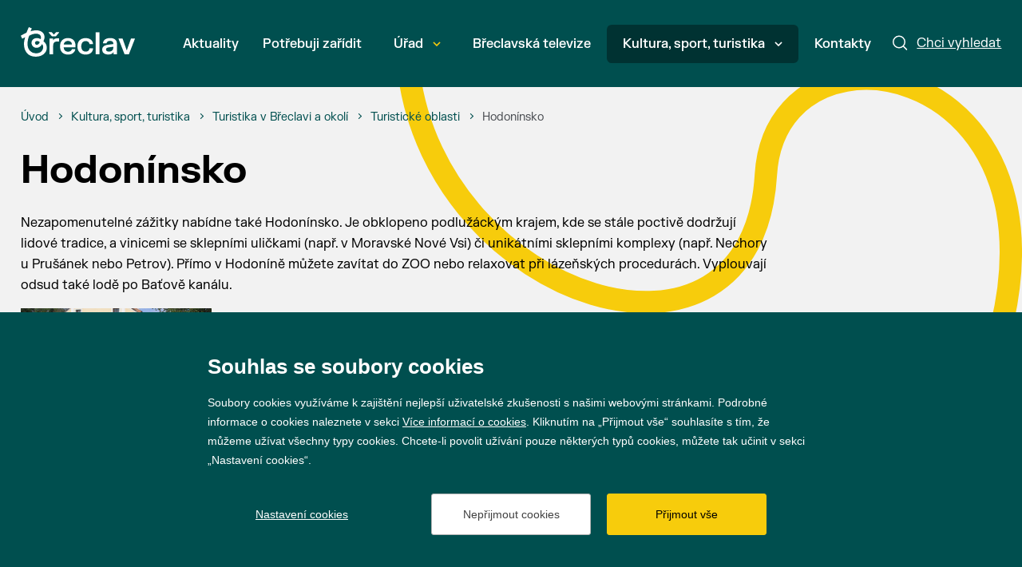

--- FILE ---
content_type: text/html; charset=utf-8
request_url: https://breclav.eu/kultura-cestovni-ruch-hodoninsko
body_size: 8256
content:

<!doctype html>
<html class="no-js" lang="cs">
	<head>
		

		<title>Hodon&#xED;nsko&#xA; | Město Břeclav</title>
		<meta http-equiv="X-UA-Compatible" content="IE=edge">
		<meta http-equiv="Content-Type" content="text/html; charset=utf-8">
		<meta name="author" content="breclav.eu">
		<meta name="owner" content="breclav.eu">
		<meta name="copyright" content="breclav.eu">
        <meta name="viewport" content="width=device-width, initial-scale=1">
		<meta name="description" content="BŘECLAV | Vstupní brána Lednicko-valtického areálu">
		<meta name="keywords" content="breclav, mesto breclav, lva, mestsky urad, spravni obvod, turisticke info, breclavsko, jizni morava">
		<link rel="author" href="humans.txt">
		<link rel="stylesheet" href="/frontend-content/51/styles/main.css" asp-append-version="true">
			<link rel="stylesheet" href="/frontend-content/51/styles/art-detail.css" asp-append-version="true">
		<link rel="apple-touch-icon" sizes="180x180" href="/frontend-content/icons/apple-touch-icon.png">
		<link rel="icon" type="image/png" sizes="32x32" href="/frontend-content/icons/favicon-32x32.png">
		<link rel="icon" type="image/png" sizes="16x16" href="/frontend-content/icons/favicon-16x16.png">
		<link rel="manifest" href="/frontend-content/icons/site.webmanifest.json">
		<link rel="shortcut icon" href="/frontend-content/icons/favicon.ico">
		<meta name="msapplication-TileColor" content="#da532c">
		<meta name="msapplication-config" content="~/frontend-content/icons/browserconfig.xml">
		<meta name="theme-color" content="#ffffff">
		<meta property="og:title" content="Hodon&#xED;nsko&#xA; | Město Břeclav">
        <meta property="og:type" content="website">
        <meta property="og:url" content="https://www.breclav.eu/kultura-cestovni-ruch-hodoninsko">
        <meta property="og:image" content="https://www.breclav.eu/frontend-content/img/share.png">
        <meta property="og:description" content="">
        <meta property="og:locale" content="cs_CZ">
		<!-- Google tag (gtag.js) -->
		<script async src="https://www.googletagmanager.com/gtag/js?id=G-YB4816DPWJ"></script>
		<script> 
			window.dataLayer = window.dataLayer || []; 
			function gtag(){dataLayer.push(arguments);} 

			gtag('consent', 'default', {
				'analytics_storage': '${analytics_storage}',
				'functionality_storage': '${functionality_storage}',
				'ad_storage': '${ad_storage}',
				'ad_user_data': '${ad_storage}',
				'ad_personalization': '${ad_storage}'
			});
			gtag('js', new Date()); 

			gtag('config', 'G-YB4816DPWJ');
		</script>
		<!-- Facebook Pixel Code -->
		<script>
			(function (f,n)
			{if (f.fbq) return; n = f.fbq = function () {n.callMethod ? n.callMethod.apply(n, arguments) : n.queue.push(arguments)};
			if (!f._fbq) f._fbq = n; n.push = n; n.loaded = !0; n.version = '2.0'; n.queue = []; 
			})(window);

			fbq('init', '1950300388590853');
			fbq('track', 'PageView');
		</script>
		<!-- End Facebook Pixel Code -->

	</head>
	<body>
		



<a href="#main" class="skip-link">Přeskočit na obsah</a>


<header role="banner" >
	<div class="in">
		<a href="/" class="logo" title="Přejít na úvodní stránku" aria-label="Přejít na úvodní stránku">
			<svg width="143" height="36" viewBox="0 0 773 200" xmlns="http://www.w3.org/2000/svg">
				<g clip-path="url(#clip0_1303_523)">
					<path d="M228.92 79.1937C224.968 81.3244 221.963 84.4494 219.902 88.5719H218.254V76.4096H194.599V183.177H219.387V126.394C219.387 119.73 220.316 114.251 222.172 109.958C224.024 105.662 226.84 102.486 230.622 100.425C234.397 98.3636 239.242 97.3314 245.151 97.3314H259.994V75.9993H245.151C238.28 75.9993 232.869 77.0662 228.92 79.1937Z"/>
					<path d="M211.332 62.5984H237.096L259.565 36.8345V33.7443H239.262L224.319 50.5404L209.17 33.7443H188.867V36.8345L211.332 62.5984Z"/>
					<path d="M347.216 80.0681C339.555 75.9109 330.401 73.8339 319.751 73.8339C308.76 73.8339 299.243 75.9456 291.206 80.1723C283.166 84.3957 276.948 90.6836 272.554 99.0328C268.154 107.379 265.957 117.6 265.957 129.689C265.957 141.782 268.154 152.022 272.554 160.403C276.948 168.787 283.217 175.087 291.361 179.314C299.502 183.537 309.035 185.649 319.959 185.649C330.196 185.649 338.782 183.951 345.723 180.548C352.661 177.148 357.952 172.922 361.595 167.874C365.234 162.824 367.605 157.619 368.706 152.259V149.169H346.033C345.414 151.987 344.091 154.667 342.062 157.205C340.038 159.749 337.153 161.861 333.406 163.544C329.663 165.229 325.041 166.069 319.546 166.069C313.776 166.069 308.725 164.816 304.398 162.309C300.067 159.8 296.737 156.366 294.401 152.003C292.065 147.641 290.827 142.571 290.692 136.801H370.869V125.567C370.869 114.85 368.842 105.627 364.789 97.8964C360.733 90.1691 354.877 84.2253 347.216 80.0681ZM290.998 118.045C291.481 113.373 292.87 109.181 295.174 105.472C297.475 101.76 300.689 98.8086 304.811 96.6085C308.93 94.4115 313.81 93.3099 319.442 93.3099C325.285 93.3099 330.212 94.3768 334.23 96.5075C338.252 98.635 341.292 101.574 343.353 105.317C345.414 109.064 346.478 113.304 346.547 118.045H290.998Z"/>
					<path d="M462.045 154.373C460.259 157.567 457.509 160.194 453.8 162.255C450.091 164.319 445.385 165.348 439.681 165.348C433.497 165.348 428.156 163.975 423.655 161.226C419.157 158.48 415.685 154.442 413.248 149.117C410.808 143.792 409.59 137.353 409.59 129.796C409.59 122.236 410.808 115.797 413.248 110.472C415.685 105.146 419.157 101.093 423.655 98.3092C428.156 95.5283 433.497 94.1363 439.681 94.1363C445.246 94.1363 449.867 95.1495 453.542 97.176C457.219 99.2026 459.984 101.781 461.84 104.906C463.693 108.031 464.757 111.384 465.035 114.954H489.047V111.864C488.564 105.2 486.367 98.9816 482.453 93.2082C478.535 87.438 472.882 82.7821 465.499 79.2467C458.112 75.7082 449.299 73.9374 439.062 73.9374C428.002 73.9374 418.314 76.0491 410.003 80.2758C401.689 84.4993 395.214 90.8029 390.574 99.1868C385.937 107.567 383.62 117.773 383.62 129.796C383.62 141.819 385.922 152.021 390.524 160.402C395.126 168.786 401.603 175.086 409.949 179.313C418.298 183.54 428.002 185.651 439.062 185.651C449.438 185.651 458.317 183.865 465.704 180.292C473.09 176.722 478.74 171.996 482.658 166.122C486.572 160.247 488.841 153.843 489.457 146.901V143.808H465.344C464.93 147.659 463.832 151.179 462.045 154.373Z"/>
					<path d="M532.986 34.7732H507.118V183.176H532.986V34.7732Z"/>
					<path d="M630.341 78.3156C623.469 75.3263 615.155 73.8333 605.401 73.8333C595.919 73.8333 587.674 75.1716 580.666 77.8516C573.658 80.5315 568.144 84.3288 564.126 89.2405C560.107 94.1521 557.718 99.9412 556.963 106.605V109.695H581.08C581.559 104.199 583.826 100.061 587.882 97.2771C591.935 94.4962 597.636 93.1041 604.987 93.1041C612.408 93.1041 617.885 94.5814 621.427 97.5359C624.965 100.49 626.733 105.301 626.733 111.965V114.436L589.22 119.073C577.677 120.516 568.488 123.969 561.654 129.43C554.814 134.894 551.398 142.675 551.398 152.773C551.398 159.509 553.065 165.314 556.395 170.191C559.728 175.071 564.435 178.795 570.514 181.371C576.597 183.947 583.621 185.238 591.591 185.238C601.14 185.238 608.7 183.862 614.265 181.116C619.83 178.366 623.778 174.932 626.114 170.809H627.765V183.177H651.673V115.055C651.673 105.781 649.836 98.0852 646.159 91.9709C642.484 85.8566 637.21 81.3049 630.341 78.3156ZM626.733 137.833C626.733 143.947 625.461 149.083 622.92 153.237C620.379 157.397 616.84 160.503 612.304 162.564C607.771 164.626 602.582 165.655 596.746 165.655C590.628 165.655 585.836 164.386 582.367 161.842C578.898 159.3 577.162 155.8 577.162 151.33C577.162 147.141 578.709 143.878 581.799 141.542C584.893 139.206 589.255 137.662 594.89 136.901L626.733 132.782V137.833Z"/>
					<path d="M746.421 76.4083L718.491 155.455H716.844L688.914 76.4083H662.118V79.5018L702.62 183.176H732.096L772.598 79.5018V76.4083H746.421Z"/>
					<path d="M108.523 119.611C101.112 119.611 96.3768 113.023 96.3768 106.846C96.3768 100.467 101.522 93.8756 110.995 93.8756C118.198 93.8756 124.786 97.5814 128.7 101.287C124.786 113.023 115.935 119.611 108.523 119.611ZM104.407 177.048C69.2019 177.048 45.7328 151.726 45.7328 113.642C45.7328 95.113 50.878 71.2304 57.4658 57.4362C71.0548 50.6433 85.4645 44.2607 102.965 44.2607C128.492 44.2607 136.932 57.8497 136.932 71.0252C136.932 74.5258 136.317 78.0265 135.288 81.3188C130.553 78.0265 119.846 74.1123 108.113 74.1123C86.4936 74.1123 72.9077 88.7304 72.9077 106.641C72.9077 125.58 87.9361 139.788 106.876 139.788C120.875 139.788 135.493 131.963 144.139 114.876C149.079 119.611 151.756 127.228 151.756 135.463C151.756 154.403 137.141 177.048 104.407 177.048ZM101.112 199.902C145.992 199.902 176.462 173.345 176.462 138.964C176.462 119.611 166.374 104.583 153.609 94.6995C156.08 89.9646 160.815 79.6711 160.815 66.7007C160.815 37.2626 135.903 21.4103 105.228 21.4103C91.0233 21.4103 74.9658 25.1161 66.1148 28.2032L74.9658 8.02958L54.3786 -0.000732422C49.849 10.0877 44.2903 23.4684 38.5264 37.6729C25.3508 44.0555 11.9702 50.8484 0.0288544 57.8497L9.91207 78.2317L29.8805 68.1433C26.9986 77.4078 21.645 95.3182 21.645 113.642C21.645 162.433 48.2044 199.902 101.112 199.902Z"/>
				</g>
				<defs><clipPath id="clip0_1303_523"><rect width="772.727" height="200"/></clipPath></defs>
			</svg>
		</a>

		<a href="javascript:void(0)" class="menu" aria-label="Menu"><em>Menu</em></a>
		<a href="/hledat" class="search">
			<svg viewBox="0 0 19 19" fill="none" xmlns="http://www.w3.org/2000/svg">
				<circle cx="8" cy="8" r="7.25" />
				<path d="M13.5 13.5L17.5 17.5" stroke-linecap="round"/>
			</svg>
			<em>Chci vyhledat</em>
		</a>

		<nav role="navigation">
			<ul>
							<li class="">
								<a href="/aktuality" >
									Aktuality
									
								</a>

							</li>
							<li class="">
								<a href="/potrebuji-zaridit" >
									Pot&#x159;ebuji za&#x159;&#xED;dit
									
								</a>

							</li>
							<li class=" submenu">
								<a href="/urad"  data-id="1679">
									&#xDA;&#x159;ad
									
										<svg width="10" height="7" viewBox="0 0 10 7" fill="none" xmlns="http://www.w3.org/2000/svg"><path d="M1 1L5 5L9 1"/></svg>
										<em></em>
								</a>

							</li>
							<li class="">
								<a href="https://www.youtube.com/@mestobreclav5701" >
									B&#x159;eclavsk&#xE1; televize
									
								</a>

							</li>
							<li class=" act submenu">
								<a href="/kultura"  data-id="1146">
									Kultura, sport, turistika
									
										<svg width="10" height="7" viewBox="0 0 10 7" fill="none" xmlns="http://www.w3.org/2000/svg"><path d="M1 1L5 5L9 1"/></svg>
										<em></em>
								</a>

							</li>
							<li class="">
								<a href="/kontakty" >
									Kontakty
									
								</a>

							</li>
			</ul>
			<script>var cats = [{"id":1677,"parent":0,"name":"Aktuality","url":"/aktuality"},{"id":1678,"parent":0,"name":"Potřebuji zařídit","url":"/potrebuji-zaridit"},{"id":1679,"parent":0,"name":"Úřad","url":"/urad"},{"id":8811,"parent":1679,"name":"Galerie projektů města","url":"https://breclav.eu/zdrave-mesto-prehled"},{"id":8170,"parent":1679,"name":"Informace","url":"/informace"},{"id":8357,"parent":1679,"name":"Krizové řízení","url":"/krizove-rizeni"},{"id":8724,"parent":1679,"name":"Nadační fond města Břeclav","url":"/nadacni-fond-mesta-breclav"},{"id":4935,"parent":1679,"name":"Prodej a pronájem městského majetku","url":"/urad-prodej-mestskeho-majetku"},{"id":5832,"parent":1679,"name":"Projekty města","url":"/urad-projekty-mesta"},{"id":1681,"parent":1679,"name":"Správa města","url":"/sprava-mesta"},{"id":8424,"parent":1679,"name":"Volby","url":"https://breclav.eu/urad-sluzby-volby"},{"id":4274,"parent":1679,"name":"Výběrová řízení","url":"/urad-vyberova-rizeni"},{"id":4943,"parent":1679,"name":"Zdravé město a MA21","url":"/zdrave-mesto"},{"id":1682,"parent":1679,"name":"Dokumenty","url":"/dokumenty-a-informace"},{"id":8949,"parent":0,"name":"Břeclavská televize","url":"https://www.youtube.com/@mestobreclav5701"},{"id":1146,"parent":0,"name":"Kultura, sport, turistika","url":"/kultura"},{"id":7841,"parent":1146,"name":"Kalendář akcí","url":"/kultura-kalendar-akci"},{"id":7789,"parent":1146,"name":"Kultura ve městě","url":"/kultura-kultura"},{"id":7390,"parent":1146,"name":"Prohlédněte si Břeclav","url":"/kultura-fotogalerie-a-virtualni-prohlidka"},{"id":7808,"parent":1146,"name":"Sport ve městě","url":"/kultura-sport-1"},{"id":7404,"parent":1146,"name":"Turistické informační centrum","url":"/turisticke-informacni-centrum"},{"id":7788,"parent":1146,"name":"Turistický web dobreclavi.cz","url":"https://www.dobreclavi.cz/"},{"id":7403,"parent":1146,"name":"Turistika v Břeclavi a okolí","url":"/pro-turisty"},{"id":7412,"parent":1146,"name":"Zajímavosti z historie Břeclavi","url":"/kultura-cestovni-ruch-zajimavosti-a-historie"},{"id":1680,"parent":0,"name":"Kontakty","url":"/kontakty"}];</script>
		</nav>
		
		<form action="/hledat" method="get" class="searchform" role="search" aria-label="Hledat">
			<div class="in">
				<div class="searchfield">
					<input type="text" value="" name="q" autocomplete="off" placeholder="Napište, co hledáte" data-top="20" id="wpsearch-input" aria-required="false" aria-label="Napište, co hledáte">
					<button>
						<svg viewBox="0 0 19 19" fill="none" xmlns="http://www.w3.org/2000/svg">
							<circle cx="8" cy="8" r="7.25" />
							<path d="M13.5 13.5L17.5 17.5" stroke-linecap="round"/>
						</svg>
						<em>hledat</em>
					</button>
				</div>
				<a href="javascript:void(0)" class="close" aria-label="Zavřít"><em>Zavřít</em></a>
			</div>


			<div id="wpsearch-result"></div>
		</form>
		<img src="/frontend-content/svg/logo-full.svg" alt="Město Břeclav" width="143" height="36" class="print">
	</div>
</header>
		


<section id="main" role="main">
		<svg width="782" height="767" viewBox="0 0 782 767" fill="none" xmlns="http://www.w3.org/2000/svg" class="bgtop">
			<path d="M14 6C50.6575 292.919 444.462 417.624 461.192 135.03C477.574 -141.652 1118.89 55.5991 497.386 757" stroke="#F7CC0C" stroke-width="28" stroke-miterlimit="10"/>
		</svg>

	<div class="in">	
		
<div class="navigation" itemscope itemtype="https://schema.org/BreadcrumbList">
	<div>
		<div itemprop="itemListElement" itemscope itemtype="https://schema.org/ListItem">
			<a href="/" itemprop="item" aria-label="&#xDA;vod"><span itemprop="name">&#xDA;vod</span></a>
			<meta itemprop="position" content="1" />
		</div>

						<div itemprop="itemListElement" itemscope itemtype="https://schema.org/ListItem">
							<em></em><a href="/kultura" itemprop="item" aria-label="Kultura, sport, turistika"><span itemprop="name">Kultura, sport, turistika</span></a>
							<meta itemprop="position" content="2" />
						</div>
						<div itemprop="itemListElement" itemscope itemtype="https://schema.org/ListItem">
							<em></em><a href="/pro-turisty" class="back" itemprop="item" aria-label="Turistika v B&#x159;eclavi a okol&#xED;"><span itemprop="name">Turistika v B&#x159;eclavi a okol&#xED;</span></a>
							<meta itemprop="position" content="3" />
						</div>
						<div itemprop="itemListElement" itemscope itemtype="https://schema.org/ListItem">
							<em></em><a href="/kultura-cestovni-ruch-turisticke-oblasti" itemprop="item" aria-label="Turistick&#xE9; oblasti"><span itemprop="name">Turistick&#xE9; oblasti</span></a>
							<meta itemprop="position" content="4" />
						</div>
						<div itemprop="itemListElement" itemscope itemtype="https://schema.org/ListItem">
							<em></em><strong itemprop="name">Hodon&#xED;nsko</strong>
							<meta itemprop="position" content="5" />
						</div>
	</div>
</div>
		
		<h1 class="art">Hodon&#xED;nsko</h1>

		<div class="artcontent">
			<article>
				
<p>Nezapomenutelné zážitky nabídne také Hodonínsko. Je obklopeno podlužáckým krajem, kde se stále poctivě dodržují
lidové tradice, a vinicemi se sklepními uličkami&nbsp;(např. v Moravské Nové Vsi) či unikátními sklepními komplexy
(např. Nechory u Prušánek nebo Petrov). Přímo v Hodoníně můžete zavítat do ZOO nebo relaxovat při lázeňských
procedurách. Vyplouvají odsud také lodě po Baťově kanálu.&nbsp;</p>
<p><img alt="batuvkanal" class="c1" height="130" src=
"/d-images/1/1828/638139862294066667/batuvkanal.jpg" width="239" /></p>

			</article>
		</div>

	</div>
</section>
		

<footer role="contentinfo">
	<div class="in">
		<div class="logo">
			<a href="https://www.breclav.eu/" target="_blank" aria-label="Přejít na úvodní stranu"><img src="/frontend-content/svg/logo.svg" alt="Město Břeclav" width="42" height="48"></a>
			
			<span>© 2025 Město Břeclav</span>
		</div>
		<div class="social">
			<a href="https://cs-cz.facebook.com/mestobreclav/" class="fb do-noveho-okna" target="_blank" aria-label="Přejít na Facebook">Facebook</a>
			<a href="https://www.instagram.com/mestobreclav/" class="ig do-noveho-okna" target="_blank" aria-label="Přejít na Instagram">Instagram</a>
			<a href="https://www.youtube.com/%40mestobreclav5701" class="yt do-noveho-okna" target="_blank" aria-label="Přejít na YouTube">YouTube</a>
		</div>

		<br clear="all">
		<ul class="menu">
			<li><a href="/prohlaseni-o-pristupnosti">Prohlášení o přístupnosti</a></li>
			<li><a href="/gdpr">GDPR</a></li>
		</ul>
	</div>
	<div class="created in">
		Vytvořil <a href="https://www.webProgress.cz" target="_blank">webProgress</a>

		<img src="/frontend-content/svg/logo-wu-esf-opz.svg" class="eu" alt="Evropská unie Operační program Zaměstnanost">
	</div>
	<a href="javascript:void(0)" class="top" aria-label="Nahoru"></a>
</footer>

		

		<script src="/frontend-content/51/scripts/jquery.js"></script>
			<script src="//cdnjs.cloudflare.com/ajax/libs/photoswipe/4.1.1/photoswipe.js"></script>
			<script src="//cdnjs.cloudflare.com/ajax/libs/photoswipe/4.1.1/photoswipe-ui-default.js"></script>
			<script src="/frontend-content/51/scripts/photoswipe-main.js"></script>
		<script src="/fulltext/search.js?v=2023040401" async></script>
		<script src="/frontend-content/51/scripts/global.js"></script>
		<script src="/cookies/js04.js?v=20230412"></script>

	</body>
</html>

--- FILE ---
content_type: text/css
request_url: https://breclav.eu/frontend-content/51/styles/main.css
body_size: 22332
content:
@font-face{font-family:'FK Grotesk';font-style:normal;font-weight:400;src:local(''),url(fonts/FKGrotesk-Regular.woff2) format('woff2'),url(fonts/FKGrotesk-Regular.woff) format('woff')}@font-face{font-family:'FK Grotesk';font-style:normal;font-weight:500;src:local(''),url(fonts/FKGrotesk-Medium.woff2) format('woff2'),url(fonts/FKGrotesk-Medium.woff) format('woff')}@font-face{font-family:'FK Grotesk';font-style:normal;font-weight:700;src:local(''),url(fonts/FKGrotesk-Bold.woff2) format('woff2'),url(fonts/FKGrotesk-Bold.woff) format('woff')}@keyframes wait{0%,100%{opacity:0}}@keyframes fromsmall{0%{opacity:0;transform:scale(.1)}100%{opacity:1}}@keyframes frombig{0%{opacity:0;transform:scale(1.4)}100%{opacity:1}}@keyframes rotateFromRight{0%{-ms-filter:"progid:DXImageTransform.Microsoft.Alpha(opacity=(@opacity*100))";-moz-opacity:0;-khtml-opacity:0;opacity:0;filter:0;-webkit-transform:rotate(-500deg);-moz-transform:rotate(-500deg);-ms-transform:rotate(-500deg);-o-transform:rotate(-500deg);transform:rotate(-500deg)}1%{-ms-filter:"progid:DXImageTransform.Microsoft.Alpha(opacity=(@opacity*100))";-moz-opacity:.01;-khtml-opacity:.01;opacity:.01;filter:1;-webkit-transform:rotate(-495deg);-moz-transform:rotate(-495deg);-ms-transform:rotate(-495deg);-o-transform:rotate(-495deg);transform:rotate(-495deg)}2%{-ms-filter:"progid:DXImageTransform.Microsoft.Alpha(opacity=(@opacity*100))";-moz-opacity:.02;-khtml-opacity:.02;opacity:.02;filter:2;-webkit-transform:rotate(-490deg);-moz-transform:rotate(-490deg);-ms-transform:rotate(-490deg);-o-transform:rotate(-490deg);transform:rotate(-490deg)}3%{-ms-filter:"progid:DXImageTransform.Microsoft.Alpha(opacity=(@opacity*100))";-moz-opacity:.03;-khtml-opacity:.03;opacity:.03;filter:3;-webkit-transform:rotate(-485deg);-moz-transform:rotate(-485deg);-ms-transform:rotate(-485deg);-o-transform:rotate(-485deg);transform:rotate(-485deg)}4%{-ms-filter:"progid:DXImageTransform.Microsoft.Alpha(opacity=(@opacity*100))";-moz-opacity:.04;-khtml-opacity:.04;opacity:.04;filter:4;-webkit-transform:rotate(-480deg);-moz-transform:rotate(-480deg);-ms-transform:rotate(-480deg);-o-transform:rotate(-480deg);transform:rotate(-480deg)}5%{-ms-filter:"progid:DXImageTransform.Microsoft.Alpha(opacity=(@opacity*100))";-moz-opacity:.05;-khtml-opacity:.05;opacity:.05;filter:5;-webkit-transform:rotate(-475deg);-moz-transform:rotate(-475deg);-ms-transform:rotate(-475deg);-o-transform:rotate(-475deg);transform:rotate(-475deg)}6%{-ms-filter:"progid:DXImageTransform.Microsoft.Alpha(opacity=(@opacity*100))";-moz-opacity:.06;-khtml-opacity:.06;opacity:.06;filter:6;-webkit-transform:rotate(-470deg);-moz-transform:rotate(-470deg);-ms-transform:rotate(-470deg);-o-transform:rotate(-470deg);transform:rotate(-470deg)}7%{-ms-filter:"progid:DXImageTransform.Microsoft.Alpha(opacity=(@opacity*100))";-moz-opacity:.07;-khtml-opacity:.07;opacity:.07;filter:7;-webkit-transform:rotate(-465deg);-moz-transform:rotate(-465deg);-ms-transform:rotate(-465deg);-o-transform:rotate(-465deg);transform:rotate(-465deg)}8%{-ms-filter:"progid:DXImageTransform.Microsoft.Alpha(opacity=(@opacity*100))";-moz-opacity:.08;-khtml-opacity:.08;opacity:.08;filter:8;-webkit-transform:rotate(-460deg);-moz-transform:rotate(-460deg);-ms-transform:rotate(-460deg);-o-transform:rotate(-460deg);transform:rotate(-460deg)}9%{-ms-filter:"progid:DXImageTransform.Microsoft.Alpha(opacity=(@opacity*100))";-moz-opacity:.09;-khtml-opacity:.09;opacity:.09;filter:9;-webkit-transform:rotate(-455deg);-moz-transform:rotate(-455deg);-ms-transform:rotate(-455deg);-o-transform:rotate(-455deg);transform:rotate(-455deg)}10%{-ms-filter:"progid:DXImageTransform.Microsoft.Alpha(opacity=(@opacity*100))";-moz-opacity:.1;-khtml-opacity:.1;opacity:.1;filter:10;-webkit-transform:rotate(-450deg);-moz-transform:rotate(-450deg);-ms-transform:rotate(-450deg);-o-transform:rotate(-450deg);transform:rotate(-450deg)}11%{-ms-filter:"progid:DXImageTransform.Microsoft.Alpha(opacity=(@opacity*100))";-moz-opacity:.11;-khtml-opacity:.11;opacity:.11;filter:11;-webkit-transform:rotate(-445deg);-moz-transform:rotate(-445deg);-ms-transform:rotate(-445deg);-o-transform:rotate(-445deg);transform:rotate(-445deg)}12%{-ms-filter:"progid:DXImageTransform.Microsoft.Alpha(opacity=(@opacity*100))";-moz-opacity:.12;-khtml-opacity:.12;opacity:.12;filter:12;-webkit-transform:rotate(-440deg);-moz-transform:rotate(-440deg);-ms-transform:rotate(-440deg);-o-transform:rotate(-440deg);transform:rotate(-440deg)}13%{-ms-filter:"progid:DXImageTransform.Microsoft.Alpha(opacity=(@opacity*100))";-moz-opacity:.13;-khtml-opacity:.13;opacity:.13;filter:13;-webkit-transform:rotate(-435deg);-moz-transform:rotate(-435deg);-ms-transform:rotate(-435deg);-o-transform:rotate(-435deg);transform:rotate(-435deg)}14%{-ms-filter:"progid:DXImageTransform.Microsoft.Alpha(opacity=(@opacity*100))";-moz-opacity:.14;-khtml-opacity:.14;opacity:.14;filter:14;-webkit-transform:rotate(-430deg);-moz-transform:rotate(-430deg);-ms-transform:rotate(-430deg);-o-transform:rotate(-430deg);transform:rotate(-430deg)}15%{-ms-filter:"progid:DXImageTransform.Microsoft.Alpha(opacity=(@opacity*100))";-moz-opacity:.15;-khtml-opacity:.15;opacity:.15;filter:15;-webkit-transform:rotate(-425deg);-moz-transform:rotate(-425deg);-ms-transform:rotate(-425deg);-o-transform:rotate(-425deg);transform:rotate(-425deg)}16%{-ms-filter:"progid:DXImageTransform.Microsoft.Alpha(opacity=(@opacity*100))";-moz-opacity:.16;-khtml-opacity:.16;opacity:.16;filter:16;-webkit-transform:rotate(-420deg);-moz-transform:rotate(-420deg);-ms-transform:rotate(-420deg);-o-transform:rotate(-420deg);transform:rotate(-420deg)}17%{-ms-filter:"progid:DXImageTransform.Microsoft.Alpha(opacity=(@opacity*100))";-moz-opacity:.17;-khtml-opacity:.17;opacity:.17;filter:17;-webkit-transform:rotate(-415deg);-moz-transform:rotate(-415deg);-ms-transform:rotate(-415deg);-o-transform:rotate(-415deg);transform:rotate(-415deg)}18%{-ms-filter:"progid:DXImageTransform.Microsoft.Alpha(opacity=(@opacity*100))";-moz-opacity:.18;-khtml-opacity:.18;opacity:.18;filter:18;-webkit-transform:rotate(-410deg);-moz-transform:rotate(-410deg);-ms-transform:rotate(-410deg);-o-transform:rotate(-410deg);transform:rotate(-410deg)}19%{-ms-filter:"progid:DXImageTransform.Microsoft.Alpha(opacity=(@opacity*100))";-moz-opacity:.19;-khtml-opacity:.19;opacity:.19;filter:19;-webkit-transform:rotate(-405deg);-moz-transform:rotate(-405deg);-ms-transform:rotate(-405deg);-o-transform:rotate(-405deg);transform:rotate(-405deg)}20%{-ms-filter:"progid:DXImageTransform.Microsoft.Alpha(opacity=(@opacity*100))";-moz-opacity:.2;-khtml-opacity:.2;opacity:.2;filter:20;-webkit-transform:rotate(-400deg);-moz-transform:rotate(-400deg);-ms-transform:rotate(-400deg);-o-transform:rotate(-400deg);transform:rotate(-400deg)}21%{-ms-filter:"progid:DXImageTransform.Microsoft.Alpha(opacity=(@opacity*100))";-moz-opacity:.21;-khtml-opacity:.21;opacity:.21;filter:21;-webkit-transform:rotate(-395deg);-moz-transform:rotate(-395deg);-ms-transform:rotate(-395deg);-o-transform:rotate(-395deg);transform:rotate(-395deg)}22%{-ms-filter:"progid:DXImageTransform.Microsoft.Alpha(opacity=(@opacity*100))";-moz-opacity:.22;-khtml-opacity:.22;opacity:.22;filter:22;-webkit-transform:rotate(-390deg);-moz-transform:rotate(-390deg);-ms-transform:rotate(-390deg);-o-transform:rotate(-390deg);transform:rotate(-390deg)}23%{-ms-filter:"progid:DXImageTransform.Microsoft.Alpha(opacity=(@opacity*100))";-moz-opacity:.23;-khtml-opacity:.23;opacity:.23;filter:23;-webkit-transform:rotate(-385deg);-moz-transform:rotate(-385deg);-ms-transform:rotate(-385deg);-o-transform:rotate(-385deg);transform:rotate(-385deg)}24%{-ms-filter:"progid:DXImageTransform.Microsoft.Alpha(opacity=(@opacity*100))";-moz-opacity:.24;-khtml-opacity:.24;opacity:.24;filter:24;-webkit-transform:rotate(-380deg);-moz-transform:rotate(-380deg);-ms-transform:rotate(-380deg);-o-transform:rotate(-380deg);transform:rotate(-380deg)}25%{-ms-filter:"progid:DXImageTransform.Microsoft.Alpha(opacity=(@opacity*100))";-moz-opacity:.25;-khtml-opacity:.25;opacity:.25;filter:25;-webkit-transform:rotate(-375deg);-moz-transform:rotate(-375deg);-ms-transform:rotate(-375deg);-o-transform:rotate(-375deg);transform:rotate(-375deg)}26%{-ms-filter:"progid:DXImageTransform.Microsoft.Alpha(opacity=(@opacity*100))";-moz-opacity:.26;-khtml-opacity:.26;opacity:.26;filter:26;-webkit-transform:rotate(-370deg);-moz-transform:rotate(-370deg);-ms-transform:rotate(-370deg);-o-transform:rotate(-370deg);transform:rotate(-370deg)}27%{-ms-filter:"progid:DXImageTransform.Microsoft.Alpha(opacity=(@opacity*100))";-moz-opacity:.27;-khtml-opacity:.27;opacity:.27;filter:27;-webkit-transform:rotate(-365deg);-moz-transform:rotate(-365deg);-ms-transform:rotate(-365deg);-o-transform:rotate(-365deg);transform:rotate(-365deg)}28%{-ms-filter:"progid:DXImageTransform.Microsoft.Alpha(opacity=(@opacity*100))";-moz-opacity:.28;-khtml-opacity:.28;opacity:.28;filter:28;-webkit-transform:rotate(-360deg);-moz-transform:rotate(-360deg);-ms-transform:rotate(-360deg);-o-transform:rotate(-360deg);transform:rotate(-360deg)}29%{-ms-filter:"progid:DXImageTransform.Microsoft.Alpha(opacity=(@opacity*100))";-moz-opacity:.29;-khtml-opacity:.29;opacity:.29;filter:29;-webkit-transform:rotate(-355deg);-moz-transform:rotate(-355deg);-ms-transform:rotate(-355deg);-o-transform:rotate(-355deg);transform:rotate(-355deg)}30%{-ms-filter:"progid:DXImageTransform.Microsoft.Alpha(opacity=(@opacity*100))";-moz-opacity:.3;-khtml-opacity:.3;opacity:.3;filter:30;-webkit-transform:rotate(-350deg);-moz-transform:rotate(-350deg);-ms-transform:rotate(-350deg);-o-transform:rotate(-350deg);transform:rotate(-350deg)}31%{-ms-filter:"progid:DXImageTransform.Microsoft.Alpha(opacity=(@opacity*100))";-moz-opacity:.31;-khtml-opacity:.31;opacity:.31;filter:31;-webkit-transform:rotate(-345deg);-moz-transform:rotate(-345deg);-ms-transform:rotate(-345deg);-o-transform:rotate(-345deg);transform:rotate(-345deg)}32%{-ms-filter:"progid:DXImageTransform.Microsoft.Alpha(opacity=(@opacity*100))";-moz-opacity:.32;-khtml-opacity:.32;opacity:.32;filter:32;-webkit-transform:rotate(-340deg);-moz-transform:rotate(-340deg);-ms-transform:rotate(-340deg);-o-transform:rotate(-340deg);transform:rotate(-340deg)}33%{-ms-filter:"progid:DXImageTransform.Microsoft.Alpha(opacity=(@opacity*100))";-moz-opacity:.33;-khtml-opacity:.33;opacity:.33;filter:33;-webkit-transform:rotate(-335deg);-moz-transform:rotate(-335deg);-ms-transform:rotate(-335deg);-o-transform:rotate(-335deg);transform:rotate(-335deg)}34%{-ms-filter:"progid:DXImageTransform.Microsoft.Alpha(opacity=(@opacity*100))";-moz-opacity:.34;-khtml-opacity:.34;opacity:.34;filter:34;-webkit-transform:rotate(-330deg);-moz-transform:rotate(-330deg);-ms-transform:rotate(-330deg);-o-transform:rotate(-330deg);transform:rotate(-330deg)}35%{-ms-filter:"progid:DXImageTransform.Microsoft.Alpha(opacity=(@opacity*100))";-moz-opacity:.35;-khtml-opacity:.35;opacity:.35;filter:35;-webkit-transform:rotate(-325deg);-moz-transform:rotate(-325deg);-ms-transform:rotate(-325deg);-o-transform:rotate(-325deg);transform:rotate(-325deg)}36%{-ms-filter:"progid:DXImageTransform.Microsoft.Alpha(opacity=(@opacity*100))";-moz-opacity:.36;-khtml-opacity:.36;opacity:.36;filter:36;-webkit-transform:rotate(-320deg);-moz-transform:rotate(-320deg);-ms-transform:rotate(-320deg);-o-transform:rotate(-320deg);transform:rotate(-320deg)}37%{-ms-filter:"progid:DXImageTransform.Microsoft.Alpha(opacity=(@opacity*100))";-moz-opacity:.37;-khtml-opacity:.37;opacity:.37;filter:37;-webkit-transform:rotate(-315deg);-moz-transform:rotate(-315deg);-ms-transform:rotate(-315deg);-o-transform:rotate(-315deg);transform:rotate(-315deg)}38%{-ms-filter:"progid:DXImageTransform.Microsoft.Alpha(opacity=(@opacity*100))";-moz-opacity:.38;-khtml-opacity:.38;opacity:.38;filter:38;-webkit-transform:rotate(-310deg);-moz-transform:rotate(-310deg);-ms-transform:rotate(-310deg);-o-transform:rotate(-310deg);transform:rotate(-310deg)}39%{-ms-filter:"progid:DXImageTransform.Microsoft.Alpha(opacity=(@opacity*100))";-moz-opacity:.39;-khtml-opacity:.39;opacity:.39;filter:39;-webkit-transform:rotate(-305deg);-moz-transform:rotate(-305deg);-ms-transform:rotate(-305deg);-o-transform:rotate(-305deg);transform:rotate(-305deg)}40%{-ms-filter:"progid:DXImageTransform.Microsoft.Alpha(opacity=(@opacity*100))";-moz-opacity:.4;-khtml-opacity:.4;opacity:.4;filter:40;-webkit-transform:rotate(-300deg);-moz-transform:rotate(-300deg);-ms-transform:rotate(-300deg);-o-transform:rotate(-300deg);transform:rotate(-300deg)}41%{-ms-filter:"progid:DXImageTransform.Microsoft.Alpha(opacity=(@opacity*100))";-moz-opacity:.41;-khtml-opacity:.41;opacity:.41;filter:41;-webkit-transform:rotate(-295deg);-moz-transform:rotate(-295deg);-ms-transform:rotate(-295deg);-o-transform:rotate(-295deg);transform:rotate(-295deg)}42%{-ms-filter:"progid:DXImageTransform.Microsoft.Alpha(opacity=(@opacity*100))";-moz-opacity:.42;-khtml-opacity:.42;opacity:.42;filter:42;-webkit-transform:rotate(-290deg);-moz-transform:rotate(-290deg);-ms-transform:rotate(-290deg);-o-transform:rotate(-290deg);transform:rotate(-290deg)}43%{-ms-filter:"progid:DXImageTransform.Microsoft.Alpha(opacity=(@opacity*100))";-moz-opacity:.43;-khtml-opacity:.43;opacity:.43;filter:43;-webkit-transform:rotate(-285deg);-moz-transform:rotate(-285deg);-ms-transform:rotate(-285deg);-o-transform:rotate(-285deg);transform:rotate(-285deg)}44%{-ms-filter:"progid:DXImageTransform.Microsoft.Alpha(opacity=(@opacity*100))";-moz-opacity:.44;-khtml-opacity:.44;opacity:.44;filter:44;-webkit-transform:rotate(-280deg);-moz-transform:rotate(-280deg);-ms-transform:rotate(-280deg);-o-transform:rotate(-280deg);transform:rotate(-280deg)}45%{-ms-filter:"progid:DXImageTransform.Microsoft.Alpha(opacity=(@opacity*100))";-moz-opacity:.45;-khtml-opacity:.45;opacity:.45;filter:45;-webkit-transform:rotate(-275deg);-moz-transform:rotate(-275deg);-ms-transform:rotate(-275deg);-o-transform:rotate(-275deg);transform:rotate(-275deg)}46%{-ms-filter:"progid:DXImageTransform.Microsoft.Alpha(opacity=(@opacity*100))";-moz-opacity:.46;-khtml-opacity:.46;opacity:.46;filter:46;-webkit-transform:rotate(-270deg);-moz-transform:rotate(-270deg);-ms-transform:rotate(-270deg);-o-transform:rotate(-270deg);transform:rotate(-270deg)}47%{-ms-filter:"progid:DXImageTransform.Microsoft.Alpha(opacity=(@opacity*100))";-moz-opacity:.47;-khtml-opacity:.47;opacity:.47;filter:47;-webkit-transform:rotate(-265deg);-moz-transform:rotate(-265deg);-ms-transform:rotate(-265deg);-o-transform:rotate(-265deg);transform:rotate(-265deg)}48%{-ms-filter:"progid:DXImageTransform.Microsoft.Alpha(opacity=(@opacity*100))";-moz-opacity:.48;-khtml-opacity:.48;opacity:.48;filter:48;-webkit-transform:rotate(-260deg);-moz-transform:rotate(-260deg);-ms-transform:rotate(-260deg);-o-transform:rotate(-260deg);transform:rotate(-260deg)}49%{-ms-filter:"progid:DXImageTransform.Microsoft.Alpha(opacity=(@opacity*100))";-moz-opacity:.49;-khtml-opacity:.49;opacity:.49;filter:49;-webkit-transform:rotate(-255deg);-moz-transform:rotate(-255deg);-ms-transform:rotate(-255deg);-o-transform:rotate(-255deg);transform:rotate(-255deg)}50%{-ms-filter:"progid:DXImageTransform.Microsoft.Alpha(opacity=(@opacity*100))";-moz-opacity:.5;-khtml-opacity:.5;opacity:.5;filter:50;-webkit-transform:rotate(-250deg);-moz-transform:rotate(-250deg);-ms-transform:rotate(-250deg);-o-transform:rotate(-250deg);transform:rotate(-250deg)}51%{-ms-filter:"progid:DXImageTransform.Microsoft.Alpha(opacity=(@opacity*100))";-moz-opacity:.51;-khtml-opacity:.51;opacity:.51;filter:51;-webkit-transform:rotate(-245deg);-moz-transform:rotate(-245deg);-ms-transform:rotate(-245deg);-o-transform:rotate(-245deg);transform:rotate(-245deg)}52%{-ms-filter:"progid:DXImageTransform.Microsoft.Alpha(opacity=(@opacity*100))";-moz-opacity:.52;-khtml-opacity:.52;opacity:.52;filter:52;-webkit-transform:rotate(-240deg);-moz-transform:rotate(-240deg);-ms-transform:rotate(-240deg);-o-transform:rotate(-240deg);transform:rotate(-240deg)}53%{-ms-filter:"progid:DXImageTransform.Microsoft.Alpha(opacity=(@opacity*100))";-moz-opacity:.53;-khtml-opacity:.53;opacity:.53;filter:53;-webkit-transform:rotate(-235deg);-moz-transform:rotate(-235deg);-ms-transform:rotate(-235deg);-o-transform:rotate(-235deg);transform:rotate(-235deg)}54%{-ms-filter:"progid:DXImageTransform.Microsoft.Alpha(opacity=(@opacity*100))";-moz-opacity:.54;-khtml-opacity:.54;opacity:.54;filter:54;-webkit-transform:rotate(-230deg);-moz-transform:rotate(-230deg);-ms-transform:rotate(-230deg);-o-transform:rotate(-230deg);transform:rotate(-230deg)}55%{-ms-filter:"progid:DXImageTransform.Microsoft.Alpha(opacity=(@opacity*100))";-moz-opacity:.55;-khtml-opacity:.55;opacity:.55;filter:55;-webkit-transform:rotate(-225deg);-moz-transform:rotate(-225deg);-ms-transform:rotate(-225deg);-o-transform:rotate(-225deg);transform:rotate(-225deg)}56%{-ms-filter:"progid:DXImageTransform.Microsoft.Alpha(opacity=(@opacity*100))";-moz-opacity:.56;-khtml-opacity:.56;opacity:.56;filter:56;-webkit-transform:rotate(-220deg);-moz-transform:rotate(-220deg);-ms-transform:rotate(-220deg);-o-transform:rotate(-220deg);transform:rotate(-220deg)}57%{-ms-filter:"progid:DXImageTransform.Microsoft.Alpha(opacity=(@opacity*100))";-moz-opacity:.57;-khtml-opacity:.57;opacity:.57;filter:57;-webkit-transform:rotate(-215deg);-moz-transform:rotate(-215deg);-ms-transform:rotate(-215deg);-o-transform:rotate(-215deg);transform:rotate(-215deg)}58%{-ms-filter:"progid:DXImageTransform.Microsoft.Alpha(opacity=(@opacity*100))";-moz-opacity:.58;-khtml-opacity:.58;opacity:.58;filter:58;-webkit-transform:rotate(-210deg);-moz-transform:rotate(-210deg);-ms-transform:rotate(-210deg);-o-transform:rotate(-210deg);transform:rotate(-210deg)}59%{-ms-filter:"progid:DXImageTransform.Microsoft.Alpha(opacity=(@opacity*100))";-moz-opacity:.59;-khtml-opacity:.59;opacity:.59;filter:59;-webkit-transform:rotate(-205deg);-moz-transform:rotate(-205deg);-ms-transform:rotate(-205deg);-o-transform:rotate(-205deg);transform:rotate(-205deg)}60%{-ms-filter:"progid:DXImageTransform.Microsoft.Alpha(opacity=(@opacity*100))";-moz-opacity:.6;-khtml-opacity:.6;opacity:.6;filter:60;-webkit-transform:rotate(-200deg);-moz-transform:rotate(-200deg);-ms-transform:rotate(-200deg);-o-transform:rotate(-200deg);transform:rotate(-200deg)}61%{-ms-filter:"progid:DXImageTransform.Microsoft.Alpha(opacity=(@opacity*100))";-moz-opacity:.61;-khtml-opacity:.61;opacity:.61;filter:61;-webkit-transform:rotate(-195deg);-moz-transform:rotate(-195deg);-ms-transform:rotate(-195deg);-o-transform:rotate(-195deg);transform:rotate(-195deg)}62%{-ms-filter:"progid:DXImageTransform.Microsoft.Alpha(opacity=(@opacity*100))";-moz-opacity:.62;-khtml-opacity:.62;opacity:.62;filter:62;-webkit-transform:rotate(-190deg);-moz-transform:rotate(-190deg);-ms-transform:rotate(-190deg);-o-transform:rotate(-190deg);transform:rotate(-190deg)}63%{-ms-filter:"progid:DXImageTransform.Microsoft.Alpha(opacity=(@opacity*100))";-moz-opacity:.63;-khtml-opacity:.63;opacity:.63;filter:63;-webkit-transform:rotate(-185deg);-moz-transform:rotate(-185deg);-ms-transform:rotate(-185deg);-o-transform:rotate(-185deg);transform:rotate(-185deg)}64%{-ms-filter:"progid:DXImageTransform.Microsoft.Alpha(opacity=(@opacity*100))";-moz-opacity:.64;-khtml-opacity:.64;opacity:.64;filter:64;-webkit-transform:rotate(-180deg);-moz-transform:rotate(-180deg);-ms-transform:rotate(-180deg);-o-transform:rotate(-180deg);transform:rotate(-180deg)}65%{-ms-filter:"progid:DXImageTransform.Microsoft.Alpha(opacity=(@opacity*100))";-moz-opacity:.65;-khtml-opacity:.65;opacity:.65;filter:65;-webkit-transform:rotate(-175deg);-moz-transform:rotate(-175deg);-ms-transform:rotate(-175deg);-o-transform:rotate(-175deg);transform:rotate(-175deg)}66%{-ms-filter:"progid:DXImageTransform.Microsoft.Alpha(opacity=(@opacity*100))";-moz-opacity:.66;-khtml-opacity:.66;opacity:.66;filter:66;-webkit-transform:rotate(-170deg);-moz-transform:rotate(-170deg);-ms-transform:rotate(-170deg);-o-transform:rotate(-170deg);transform:rotate(-170deg)}67%{-ms-filter:"progid:DXImageTransform.Microsoft.Alpha(opacity=(@opacity*100))";-moz-opacity:.67;-khtml-opacity:.67;opacity:.67;filter:67;-webkit-transform:rotate(-165deg);-moz-transform:rotate(-165deg);-ms-transform:rotate(-165deg);-o-transform:rotate(-165deg);transform:rotate(-165deg)}68%{-ms-filter:"progid:DXImageTransform.Microsoft.Alpha(opacity=(@opacity*100))";-moz-opacity:.68;-khtml-opacity:.68;opacity:.68;filter:68;-webkit-transform:rotate(-160deg);-moz-transform:rotate(-160deg);-ms-transform:rotate(-160deg);-o-transform:rotate(-160deg);transform:rotate(-160deg)}69%{-ms-filter:"progid:DXImageTransform.Microsoft.Alpha(opacity=(@opacity*100))";-moz-opacity:.69;-khtml-opacity:.69;opacity:.69;filter:69;-webkit-transform:rotate(-155deg);-moz-transform:rotate(-155deg);-ms-transform:rotate(-155deg);-o-transform:rotate(-155deg);transform:rotate(-155deg)}70%{-ms-filter:"progid:DXImageTransform.Microsoft.Alpha(opacity=(@opacity*100))";-moz-opacity:.7;-khtml-opacity:.7;opacity:.7;filter:70;-webkit-transform:rotate(-150deg);-moz-transform:rotate(-150deg);-ms-transform:rotate(-150deg);-o-transform:rotate(-150deg);transform:rotate(-150deg)}71%{-ms-filter:"progid:DXImageTransform.Microsoft.Alpha(opacity=(@opacity*100))";-moz-opacity:.71;-khtml-opacity:.71;opacity:.71;filter:71;-webkit-transform:rotate(-145deg);-moz-transform:rotate(-145deg);-ms-transform:rotate(-145deg);-o-transform:rotate(-145deg);transform:rotate(-145deg)}72%{-ms-filter:"progid:DXImageTransform.Microsoft.Alpha(opacity=(@opacity*100))";-moz-opacity:.72;-khtml-opacity:.72;opacity:.72;filter:72;-webkit-transform:rotate(-140deg);-moz-transform:rotate(-140deg);-ms-transform:rotate(-140deg);-o-transform:rotate(-140deg);transform:rotate(-140deg)}73%{-ms-filter:"progid:DXImageTransform.Microsoft.Alpha(opacity=(@opacity*100))";-moz-opacity:.73;-khtml-opacity:.73;opacity:.73;filter:73;-webkit-transform:rotate(-135deg);-moz-transform:rotate(-135deg);-ms-transform:rotate(-135deg);-o-transform:rotate(-135deg);transform:rotate(-135deg)}74%{-ms-filter:"progid:DXImageTransform.Microsoft.Alpha(opacity=(@opacity*100))";-moz-opacity:.74;-khtml-opacity:.74;opacity:.74;filter:74;-webkit-transform:rotate(-130deg);-moz-transform:rotate(-130deg);-ms-transform:rotate(-130deg);-o-transform:rotate(-130deg);transform:rotate(-130deg)}75%{-ms-filter:"progid:DXImageTransform.Microsoft.Alpha(opacity=(@opacity*100))";-moz-opacity:.75;-khtml-opacity:.75;opacity:.75;filter:75;-webkit-transform:rotate(-125deg);-moz-transform:rotate(-125deg);-ms-transform:rotate(-125deg);-o-transform:rotate(-125deg);transform:rotate(-125deg)}76%{-ms-filter:"progid:DXImageTransform.Microsoft.Alpha(opacity=(@opacity*100))";-moz-opacity:.76;-khtml-opacity:.76;opacity:.76;filter:76;-webkit-transform:rotate(-120deg);-moz-transform:rotate(-120deg);-ms-transform:rotate(-120deg);-o-transform:rotate(-120deg);transform:rotate(-120deg)}77%{-ms-filter:"progid:DXImageTransform.Microsoft.Alpha(opacity=(@opacity*100))";-moz-opacity:.77;-khtml-opacity:.77;opacity:.77;filter:77;-webkit-transform:rotate(-115deg);-moz-transform:rotate(-115deg);-ms-transform:rotate(-115deg);-o-transform:rotate(-115deg);transform:rotate(-115deg)}78%{-ms-filter:"progid:DXImageTransform.Microsoft.Alpha(opacity=(@opacity*100))";-moz-opacity:.78;-khtml-opacity:.78;opacity:.78;filter:78;-webkit-transform:rotate(-110deg);-moz-transform:rotate(-110deg);-ms-transform:rotate(-110deg);-o-transform:rotate(-110deg);transform:rotate(-110deg)}79%{-ms-filter:"progid:DXImageTransform.Microsoft.Alpha(opacity=(@opacity*100))";-moz-opacity:.79;-khtml-opacity:.79;opacity:.79;filter:79;-webkit-transform:rotate(-105deg);-moz-transform:rotate(-105deg);-ms-transform:rotate(-105deg);-o-transform:rotate(-105deg);transform:rotate(-105deg)}80%{-ms-filter:"progid:DXImageTransform.Microsoft.Alpha(opacity=(@opacity*100))";-moz-opacity:.8;-khtml-opacity:.8;opacity:.8;filter:80;-webkit-transform:rotate(-100deg);-moz-transform:rotate(-100deg);-ms-transform:rotate(-100deg);-o-transform:rotate(-100deg);transform:rotate(-100deg)}81%{-ms-filter:"progid:DXImageTransform.Microsoft.Alpha(opacity=(@opacity*100))";-moz-opacity:.81;-khtml-opacity:.81;opacity:.81;filter:81;-webkit-transform:rotate(-95deg);-moz-transform:rotate(-95deg);-ms-transform:rotate(-95deg);-o-transform:rotate(-95deg);transform:rotate(-95deg)}82%{-ms-filter:"progid:DXImageTransform.Microsoft.Alpha(opacity=(@opacity*100))";-moz-opacity:.82;-khtml-opacity:.82;opacity:.82;filter:82;-webkit-transform:rotate(-90deg);-moz-transform:rotate(-90deg);-ms-transform:rotate(-90deg);-o-transform:rotate(-90deg);transform:rotate(-90deg)}83%{-ms-filter:"progid:DXImageTransform.Microsoft.Alpha(opacity=(@opacity*100))";-moz-opacity:.83;-khtml-opacity:.83;opacity:.83;filter:83;-webkit-transform:rotate(-85deg);-moz-transform:rotate(-85deg);-ms-transform:rotate(-85deg);-o-transform:rotate(-85deg);transform:rotate(-85deg)}84%{-ms-filter:"progid:DXImageTransform.Microsoft.Alpha(opacity=(@opacity*100))";-moz-opacity:.84;-khtml-opacity:.84;opacity:.84;filter:84;-webkit-transform:rotate(-80deg);-moz-transform:rotate(-80deg);-ms-transform:rotate(-80deg);-o-transform:rotate(-80deg);transform:rotate(-80deg)}85%{-ms-filter:"progid:DXImageTransform.Microsoft.Alpha(opacity=(@opacity*100))";-moz-opacity:.85;-khtml-opacity:.85;opacity:.85;filter:85;-webkit-transform:rotate(-75deg);-moz-transform:rotate(-75deg);-ms-transform:rotate(-75deg);-o-transform:rotate(-75deg);transform:rotate(-75deg)}86%{-ms-filter:"progid:DXImageTransform.Microsoft.Alpha(opacity=(@opacity*100))";-moz-opacity:.86;-khtml-opacity:.86;opacity:.86;filter:86;-webkit-transform:rotate(-70deg);-moz-transform:rotate(-70deg);-ms-transform:rotate(-70deg);-o-transform:rotate(-70deg);transform:rotate(-70deg)}87%{-ms-filter:"progid:DXImageTransform.Microsoft.Alpha(opacity=(@opacity*100))";-moz-opacity:.87;-khtml-opacity:.87;opacity:.87;filter:87;-webkit-transform:rotate(-65deg);-moz-transform:rotate(-65deg);-ms-transform:rotate(-65deg);-o-transform:rotate(-65deg);transform:rotate(-65deg)}88%{-ms-filter:"progid:DXImageTransform.Microsoft.Alpha(opacity=(@opacity*100))";-moz-opacity:.88;-khtml-opacity:.88;opacity:.88;filter:88;-webkit-transform:rotate(-60deg);-moz-transform:rotate(-60deg);-ms-transform:rotate(-60deg);-o-transform:rotate(-60deg);transform:rotate(-60deg)}89%{-ms-filter:"progid:DXImageTransform.Microsoft.Alpha(opacity=(@opacity*100))";-moz-opacity:.89;-khtml-opacity:.89;opacity:.89;filter:89;-webkit-transform:rotate(-55deg);-moz-transform:rotate(-55deg);-ms-transform:rotate(-55deg);-o-transform:rotate(-55deg);transform:rotate(-55deg)}90%{-ms-filter:"progid:DXImageTransform.Microsoft.Alpha(opacity=(@opacity*100))";-moz-opacity:.9;-khtml-opacity:.9;opacity:.9;filter:90;-webkit-transform:rotate(-50deg);-moz-transform:rotate(-50deg);-ms-transform:rotate(-50deg);-o-transform:rotate(-50deg);transform:rotate(-50deg)}91%{-ms-filter:"progid:DXImageTransform.Microsoft.Alpha(opacity=(@opacity*100))";-moz-opacity:.91;-khtml-opacity:.91;opacity:.91;filter:91;-webkit-transform:rotate(-45deg);-moz-transform:rotate(-45deg);-ms-transform:rotate(-45deg);-o-transform:rotate(-45deg);transform:rotate(-45deg)}92%{-ms-filter:"progid:DXImageTransform.Microsoft.Alpha(opacity=(@opacity*100))";-moz-opacity:.92;-khtml-opacity:.92;opacity:.92;filter:92;-webkit-transform:rotate(-40deg);-moz-transform:rotate(-40deg);-ms-transform:rotate(-40deg);-o-transform:rotate(-40deg);transform:rotate(-40deg)}93%{-ms-filter:"progid:DXImageTransform.Microsoft.Alpha(opacity=(@opacity*100))";-moz-opacity:.93;-khtml-opacity:.93;opacity:.93;filter:93;-webkit-transform:rotate(-35deg);-moz-transform:rotate(-35deg);-ms-transform:rotate(-35deg);-o-transform:rotate(-35deg);transform:rotate(-35deg)}94%{-ms-filter:"progid:DXImageTransform.Microsoft.Alpha(opacity=(@opacity*100))";-moz-opacity:.94;-khtml-opacity:.94;opacity:.94;filter:94;-webkit-transform:rotate(-30deg);-moz-transform:rotate(-30deg);-ms-transform:rotate(-30deg);-o-transform:rotate(-30deg);transform:rotate(-30deg)}95%{-ms-filter:"progid:DXImageTransform.Microsoft.Alpha(opacity=(@opacity*100))";-moz-opacity:.95;-khtml-opacity:.95;opacity:.95;filter:95;-webkit-transform:rotate(-25deg);-moz-transform:rotate(-25deg);-ms-transform:rotate(-25deg);-o-transform:rotate(-25deg);transform:rotate(-25deg)}96%{-ms-filter:"progid:DXImageTransform.Microsoft.Alpha(opacity=(@opacity*100))";-moz-opacity:.96;-khtml-opacity:.96;opacity:.96;filter:96;-webkit-transform:rotate(-20deg);-moz-transform:rotate(-20deg);-ms-transform:rotate(-20deg);-o-transform:rotate(-20deg);transform:rotate(-20deg)}97%{-ms-filter:"progid:DXImageTransform.Microsoft.Alpha(opacity=(@opacity*100))";-moz-opacity:.97;-khtml-opacity:.97;opacity:.97;filter:97;-webkit-transform:rotate(-15deg);-moz-transform:rotate(-15deg);-ms-transform:rotate(-15deg);-o-transform:rotate(-15deg);transform:rotate(-15deg)}98%{-ms-filter:"progid:DXImageTransform.Microsoft.Alpha(opacity=(@opacity*100))";-moz-opacity:.98;-khtml-opacity:.98;opacity:.98;filter:98;-webkit-transform:rotate(-10deg);-moz-transform:rotate(-10deg);-ms-transform:rotate(-10deg);-o-transform:rotate(-10deg);transform:rotate(-10deg)}99%{-ms-filter:"progid:DXImageTransform.Microsoft.Alpha(opacity=(@opacity*100))";-moz-opacity:.99;-khtml-opacity:.99;opacity:.99;filter:99;-webkit-transform:rotate(-5deg);-moz-transform:rotate(-5deg);-ms-transform:rotate(-5deg);-o-transform:rotate(-5deg);transform:rotate(-5deg)}100%{-ms-filter:"progid:DXImageTransform.Microsoft.Alpha(opacity=(@opacity*100))";-moz-opacity:1;-khtml-opacity:1;opacity:1;filter:100;-webkit-transform:rotate(0deg);-moz-transform:rotate(0deg);-ms-transform:rotate(0deg);-o-transform:rotate(0deg);transform:rotate(0deg)}}@keyframes bgEffect{0%{opacity:0}50%{opacity:1}100%{opacity:0}}article,aside,details,figcaption,figure,footer,header,hgroup,nav,section{display:block}audio,canvas,video{display:inline-block;*display:inline;*zoom:1}audio:not([controls]){display:none}body,html{margin:0;padding:0}html{font-family:sans-serif;-ms-text-size-adjust:100%;-webkit-text-size-adjust:100%}html *{-webkit-box-sizing:border-box;-moz-box-sizing:border-box;-ms-box-sizing:border-box;box-sizing:border-box}@media screen and (min-width:1281px){html{font-size:100%}}@media screen and (min-width:1024px) and (max-width:1280px){html{font-size:60%}}@media screen and (max-width:1023px){html{font-size:55%}}a,abbr,acronym,address,blockquote,button,caption,cite,code,dd,del,dfn,dl,dt,em,fieldset,form,h1,h2,h3,h4,h5,h6,img,label,legend,li,ol,p,pre,q,s,samp,small,strike,strong,sub,sup,tt,ul,var{margin:0;padding:0;border:0;font-family:inherit}figure{padding:0;margin:0}sub,sup{position:relative;font-size:75%;line-height:0;vertical-align:baseline}sup{top:-.5em}sub{bottom:-.25em}img{-ms-interpolation-mode:bicubic}button,input,select,textarea{margin:0;font-size:100%;vertical-align:middle}button,input{*overflow:visible;line-height:normal}button::-moz-focus-inner,input::-moz-focus-inner{padding:0;border:0}button,input[type=button],input[type=reset],input[type=submit]{cursor:pointer;-webkit-appearance:button}input[type=search]{-webkit-appearance:textfield;-webkit-box-sizing:content-box;-moz-box-sizing:content-box;box-sizing:content-box}input[type=search]::-webkit-search-cancel-button,input[type=search]::-webkit-search-decoration{-webkit-appearance:none}textarea{overflow:auto;vertical-align:top}@-ms-viewport{width:device-width}p{margin:0}.titleh1,.titleh2,.titleh3,blockquote>p>strong,h1,h2,h3,h4,h5,h6{display:block;margin:0;padding:0;line-height:1.1em;text-rendering:optimizelegibility;color:#000;font-weight:700}.titleh1 small,.titleh2 small,.titleh3 small,blockquote>p>strong small,h1 small,h2 small,h3 small,h4 small,h5 small,h6 small{font-size:15px;line-height:26px}.titleh1 a,.titleh2 a,.titleh3 a,blockquote>p>strong a,h1 a,h2 a,h3 a,h4 a,h5 a,h6 a{color:#000}.titleh1,h1{font-size:48px;line-height:61px;color:#000;font-weight:800}.titleh1.mtop,h1.mtop{margin-top:30px}.titleh1.center,h1.center{margin:30px auto;text-align:center}@media screen and (max-width:600px){.titleh1,h1{font-size:7vw;line-height:1.4em}}.titleh2,blockquote>p>strong,h2{font-size:32px;line-height:51px}.titleh2.small,blockquote>p>strong.small,h2.small{font-size:24px;line-height:30px}@media screen and (max-width:500px){.titleh2,blockquote>p>strong,h2{font-size:6vw;line-height:26px}.titleh2.small,blockquote>p>strong.small,h2.small{font-size:4vw;line-height:1.4em}}.titleh3,h3{font-size:24px;line-height:38px}@media screen and (max-width:500px){.titleh3,h3{font-size:5vw;line-height:1.4em}}h4{font-size:20px;line-height:32px}h5{font-size:18px;line-height:20px}ol,ul{padding:0;margin:0}ol ol,ol ul,ul ol,ul ul{margin-bottom:0}ol,ul{list-style:none}dl{margin-bottom:0}hr{margin:0;border:0}strong{font-weight:700}em{font-style:italic}abbr{font-size:90%;text-transform:uppercase;border-bottom:1px dotted #ddd;cursor:help}small{font-size:100%}cite{font-style:normal}body{background:#f2f2f2;text-align:left;-webkit-font-smoothing:subpixel-antialiased;-webkit-font-smoothing:antialiased;font-family:'FK Grotesk',arial,tahoma,verdana,sans-serif;font-size:16px;line-height:26px;font-weight:400;color:#000;letter-spacing:0}@media screen and (min-width:1024px){body:not(.openmenu) header nav{max-height:104px}}@media screen and (max-width:1023px){body.openmenu{overflow:hidden}body.openmenu header{padding:0}body.openmenu header>div.in a.menu:before{-webkit-transform:rotate(45deg);transform:rotate(45deg);width:20px;top:25px;left:15px;z-index:999;-moz-transition:background .5s ease-out,color .5s ease-out;-o-transition:background .5s ease-out,color .5s ease-out;-webkit-transition:background .5s ease-out,color .5s ease-out;-ms-transition:background .5s ease-out,color .5s ease-out;transition:background .5s ease-out,color .5s ease-out;background:#f7cc0c;-webkit-border-radius:1px;-moz-border-radius:1px;border-radius:1px}body.openmenu header>div.in a.menu:after{-webkit-transform:rotate(-45deg);transform:rotate(-45deg);width:20px;top:25px;left:15px;-moz-transition:background .5s ease-out,color .5s ease-out;-o-transition:background .5s ease-out,color .5s ease-out;-webkit-transition:background .5s ease-out,color .5s ease-out;-ms-transition:background .5s ease-out,color .5s ease-out;transition:background .5s ease-out,color .5s ease-out;border:0;height:2px;background:#f7cc0c;-webkit-border-radius:1px;-moz-border-radius:1px;border-radius:1px}body.openmenu header>div.in a.menu em{display:none}body.openmenu #mobil-menu{background:#fff;bottom:0;left:0;position:fixed;right:0;top:52px;z-index:999}body.openmenu #mobil-menu .mobil-menu-content{bottom:0;left:0;overflow:scroll;position:absolute;right:0;top:0;z-index:1}body.openmenu #mobil-menu .mobil-menu-content .back{background-color:#f2f2f2;border-bottom:1px solid #DEDFE2;font-size:16px;line-height:20px}body.openmenu #mobil-menu .mobil-menu-content .back a{color:#003232;display:block;text-decoration:none;padding:13px 20px 14px;font-size:16px;line-height:20px}body.openmenu #mobil-menu .mobil-menu-content .back a:before{content:'';display:block;float:left;width:24px;height:24px;background:url(../svg/arrow-green.svg) no-repeat;-webkit-transform:rotate(-180deg);-moz-transform:rotate(-180deg);-ms-transform:rotate(-180deg);-o-transform:rotate(-180deg);transform:rotate(-180deg);margin:-2px 12px 0 0}body.openmenu #mobil-menu .mobil-menu-content .current{border-bottom:1px solid #DEDFE2}body.openmenu #mobil-menu .mobil-menu-content .current a,body.openmenu #mobil-menu .mobil-menu-content .current strong{display:block;padding:20px 16px;font-size:20px;line-height:24px;font-weight:700;color:#003232;text-decoration:none}body.openmenu #mobil-menu .mobil-menu-content ul.submenu a{padding-left:32px}body.openmenu #mobil-menu .mobil-menu-content ul li{border-bottom:1px solid #DEDFE2}body.openmenu #mobil-menu .mobil-menu-content ul li.with-sub a{background-image:url(../svg/arrow-green.svg);background-position:right 19px center;background-repeat:no-repeat;background-size:24px 24px}body.openmenu #mobil-menu .mobil-menu-content ul a{display:block;font-size:20px;line-height:24px;padding:20px 16px;text-decoration:none}}a{color:#004f4f}a:not(.nohref){text-decoration:underline}a.nohref{text-decoration:none}a:hover{color:#004f4f;text-decoration:none}a.tile{display:block;position:relative;font-size:20px;line-height:26px;color:#004f4f;background:#fff;-webkit-border-radius:6px;-moz-border-radius:6px;border-radius:6px;padding:29px 60px 29px 32px;font-weight:700;-moz-transition:background .5s ease-out,color .5s ease-out;-o-transition:background .5s ease-out,color .5s ease-out;-webkit-transition:background .5s ease-out,color .5s ease-out;-ms-transition:background .5s ease-out,color .5s ease-out;transition:background .5s ease-out,color .5s ease-out;margin:0 0 12px}a.tile:after{content:'';display:block;position:absolute;top:50%;transform:translateY(-50%);right:32px;width:24px;height:24px;background:url(../svg/arrow-green.svg) no-repeat;-moz-transition:background .5s ease-out,color .5s ease-out;-o-transition:background .5s ease-out,color .5s ease-out;-webkit-transition:background .5s ease-out,color .5s ease-out;-ms-transition:background .5s ease-out,color .5s ease-out;transition:background .5s ease-out,color .5s ease-out}a.tile:hover{-webkit-box-shadow:0 8px 20px rgba(0,0,0,.3);-moz-box-shadow:0 8px 20px rgba(0,0,0,.3);box-shadow:0 8px 20px rgba(0,0,0,.3);background:#f7cc0c;color:#000}a.tile:hover:after{background-image:url(../svg/arrow-black.svg)}a.mobile,a.phone{text-decoration:none}a.mobile:hover,a.phone:hover{text-decoration:underline}@media screen and (max-width:500px){a.mobile,a.phone{text-decoration:underline}}a,a:active,a:hover,button,button:active,button:hover,select,select:active,select:hover{outline:0}a:focus,button:focus,select:focus{border-radius:2px;outline-offset:0;outline:#ffe584 solid 2px}.skip-link{-moz-transition:top .25s ease-out;-o-transition:top .25s ease-out;-webkit-transition:top .25s ease-out;-ms-transition:top .25s ease-out;transition:top .25s ease-out;background:#f7cc0c;color:#000;font-size:14px;line-height:50px;font-weight:700;left:50%;padding-left:20px;padding-right:20px;position:fixed;top:-60px;white-space:nowrap;z-index:9999;-ms-transform:translateX(-50%);-webkit-transform:translateX(-50%);transform:translateX(-50%)}.skip-link:focus{outline:0;top:0}.skip-link:hover{color:#000}.in{*zoom:1;margin:0 auto;position:relative}.in:after,.in:before{display:table;content:""}.in:after{clear:both}@media screen and (min-width:1451px){.in{width:1416px}}@media screen and (min-width:1024px) and (max-width:1450px){.in{width:96%}}@media screen and (max-width:1023px){.in{width:92%}}section{position:relative;*zoom:1}section:after,section:before{display:table;content:""}section:after{clear:both}@media screen and (max-width:1023px){section{margin-top:20px}}section ul.list{*zoom:1;padding:0 0 16px;display:-webkit-box;display:flex;-webkit-flex-flow:wrap;flex-flow:wrap}section ul.list:after,section ul.list:before{display:table;content:""}section ul.list:after{clear:both}section ul.list>li{float:left;position:relative;text-align:left;margin-bottom:24px;padding:40px 0}section ul.list>li h3{display:block;font-size:24px;line-height:33px;padding:0 0 24px;-moz-transition:background .5s ease-out,color .5s ease-out;-o-transition:background .5s ease-out,color .5s ease-out;-webkit-transition:background .5s ease-out,color .5s ease-out;-ms-transition:background .5s ease-out,color .5s ease-out;transition:background .5s ease-out,color .5s ease-out}section ul.list>li h3 a{color:#004f4f;text-decoration:underline}section ul.list>li h3 a:hover{text-decoration:none;color:#000}section ul.list>li article{color:#4b4e53;font-size:16px;line-height:26px;height:52px;overflow:hidden;display:-webkit-box;-webkit-line-clamp:2;-webkit-box-orient:vertical;text-overflow:"..."}section ul.list>li article p{padding-bottom:21px}section ul.list>li article figure{display:none}section ul.list>li article :last-of-type{margin:0!important}section ul.list>li article+a.more{display:block;padding-top:10px}section .news ul.list>li{margin-bottom:0}section .news ul.list>li time{display:inline-block;background:#f7cc0c;font-size:12px;line-height:15px;color:#000;-webkit-border-radius:100px;-moz-border-radius:100px;border-radius:100px;margin:0 0 8px;padding:6px 12px}section .news ul.list>li time.empty{background:0 0}section .news ul.list>li a+time{margin-top:8px}@media screen and (min-width:1501px){section .news ul.list>li{width:508px;padding-right:108px}section .news ul.list>li:nth-of-type(3n){width:400px;padding-right:0}section .news ul.list>li:not(:nth-last-child(-n+3)){border-bottom:1px solid #dedfe1}}@media screen and (min-width:801px) and (max-width:1500px){section .news ul.list>li{width:31%}section .news ul.list>li:nth-of-type(3n+1){margin-right:2.33%;clear:left}section .news ul.list>li:nth-of-type(2n){margin-left:1.17%;margin-right:1.17%}section .news ul.list>li:nth-of-type(3n){margin-left:2.33%}section .news ul.list>li:not(:nth-last-child(-n+3)){border-bottom:1px solid #dedfe1}}@media screen and (min-width:501px) and (max-width:800px),print{section .news ul.list>li{width:48%}section .news ul.list>li:nth-of-type(2n+1){margin-right:2%;clear:left}section .news ul.list>li:nth-of-type(2n){margin-left:2%}section .news ul.list>li:not(:nth-last-child(-n+2)){border-bottom:1px solid #dedfe1}}@media screen and (max-width:500px){section .news ul.list>li:not(:last-of-type){border-bottom:1px solid #dedfe1}}section .events ul.list{padding:40px 0 56px}section .events ul.list>li{-webkit-border-radius:6px;-moz-border-radius:6px;border-radius:6px;background:#fff;padding:0}section .events ul.list>li>div{padding:24px 32px 28px}section .events ul.list>li>div h3{font-size:20px;line-height:32px}section .events ul.list>li>div span.pin,section .events ul.list>li>div time{font-size:14px;line-height:22px;color:#000;padding-left:30px;position:relative;height:22px;overflow:hidden;display:-webkit-box;-webkit-line-clamp:1;-webkit-box-orient:vertical;text-overflow:"..."}section .events ul.list>li>div span.pin:before,section .events ul.list>li>div time:before{content:'';display:block;position:absolute;top:0;left:0;width:18px;height:18px}section .events ul.list>li>div time{margin:23px 0 12px}section .events ul.list>li>div time:before{background:url(../svg/calendar.svg) no-repeat}section .events ul.list>li>div span.pin:before{background:url(../svg/pin.svg) no-repeat}@media screen and (min-width:1501px){section .events ul.list>li{width:456px;margin-right:24px}section .events ul.list>li:nth-of-type(3n){margin-right:0}section .events ul.list>li picture{width:456px;height:336px}}@media screen and (min-width:801px) and (max-width:1500px){section .events ul.list>li{width:31%;margin-right:3.5%}section .events ul.list>li:nth-of-type(3n){margin-right:0}section .events ul.list>li:nth-of-type(3n+1){clear:left}}@media screen and (min-width:501px){section .events ul.list{display:-webkit-box;display:flex;-webkit-flex-flow:wrap;flex-flow:wrap}}@media screen and (min-width:501px) and (max-width:800px),print{section .events ul.list>li{width:48%;margin-right:4%}section .events ul.list>li:nth-of-type(2n){margin-right:0}section .events ul.list>li:nth-of-type(2n+1){clear:left}}section .contacts{margin:32px 0 112px}section .contacts h2{margin-bottom:24px}section .contacts ul.list{margin-bottom:-24px;padding:0 0 56px}section .contacts ul.list>li{position:relative;-webkit-border-radius:6px;-moz-border-radius:6px;border-radius:6px;background:#fff;padding:24px 24px 24px 148px}section .contacts ul.list>li picture{display:block;width:100px;height:100px;-webkit-border-radius:50px;-moz-border-radius:50px;border-radius:50px}section .contacts ul.list>li picture img{display:block;-webkit-border-radius:50px;-moz-border-radius:50px;border-radius:50px}section .contacts ul.list>li a{display:block}section .contacts ul.list>li a:not(:first-of-type):not(:last-of-type){margin-bottom:8px}section .contacts ul.list>li a.img{-webkit-border-radius:50px;-moz-border-radius:50px;border-radius:50px;position:absolute;top:24px;left:24px;text-decoration:none}section .contacts ul.list>li a.name{font-size:20px;line-height:28px;font-weight:700}section .contacts ul.list>li a.phone{font-size:16px;line-height:22px}section .contacts ul.list>li a.email{font-size:16px;line-height:22px;text-decoration:underline}section .contacts ul.list>li a.email:hover{text-decoration:none}section .contacts ul.list>li span{display:block;font-size:16px;line-height:22px;margin-bottom:24px}@media screen and (min-width:1501px){section .contacts ul.list>li{width:456px;margin-right:24px}section .contacts ul.list>li:nth-of-type(3n){margin-right:0}}@media screen and (min-width:1301px) and (max-width:1500px){section .contacts ul.list>li{width:31%;margin-right:3.5%}section .contacts ul.list>li:nth-of-type(3n){margin-right:0}section .contacts ul.list>li:nth-of-type(3n+1){clear:left}}@media screen and (min-width:1024px){section .contacts ul.list{display:-webkit-box;display:flex;-webkit-flex-flow:wrap;flex-flow:wrap}}@media screen and (min-width:1024px) and (max-width:1300px){section .contacts ul.list>li{width:48%;margin-right:4%}section .contacts ul.list>li:nth-of-type(2n){margin-right:0}section .contacts ul.list>li:nth-of-type(2n+1){clear:left}}@media screen and (max-width:1023px){section .contacts ul.list>li{width:100%;margin:0 0 24px}}@media screen and (max-width:500px){section .contacts ul.list>li{padding:12px 12px 12px 90px}section .contacts ul.list>li a.img{top:12px;left:12px}section .contacts ul.list>li picture{width:64px;height:64px}}section .contacts ul.list+h2{margin-top:56px}section .contacts+.categories{margin-top:-56px}section .categories{margin:32px 0 112px}section .categories h2{margin-bottom:24px}section .categories ul li{margin-bottom:10px}section .categories ul li>a{position:relative;width:100%;height:100%;font-size:20px;line-height:26px;color:#004f4f;background:#fff;-webkit-border-radius:6px;-moz-border-radius:6px;border-radius:6px;padding:29px 60px 29px 32px;font-weight:700;display:flex;justify-content:left;align-items:center;-moz-transition:background .5s ease-out,color .5s ease-out;-o-transition:background .5s ease-out,color .5s ease-out;-webkit-transition:background .5s ease-out,color .5s ease-out;-ms-transition:background .5s ease-out,color .5s ease-out;transition:background .5s ease-out,color .5s ease-out;text-decoration:none}section .categories ul li>a:after{content:'';display:block;position:absolute;right:32px;width:24px;height:24px;background:url(../svg/arrow-green.svg) no-repeat;-moz-transition:background .5s ease-out,color .5s ease-out;-o-transition:background .5s ease-out,color .5s ease-out;-webkit-transition:background .5s ease-out,color .5s ease-out;-ms-transition:background .5s ease-out,color .5s ease-out;transition:background .5s ease-out,color .5s ease-out}section .categories ul li>a:hover{-webkit-box-shadow:0 8px 20px rgba(0,0,0,.3);-moz-box-shadow:0 8px 20px rgba(0,0,0,.3);box-shadow:0 8px 20px rgba(0,0,0,.3);background:#f7cc0c;color:#000}section .categories ul li>a:hover:after{background-image:url(../svg/arrow-black.svg)}@media screen and (min-width:1501px){section .categories ul>li{width:456px;margin-right:24px}section .categories ul>li:nth-of-type(3n){margin-right:0}}@media screen and (min-width:1101px) and (max-width:1500px){section .categories ul>li{width:31%;margin-right:3.5%}section .categories ul>li:nth-of-type(3n){margin-right:0}section .categories ul>li:nth-of-type(3n+1){clear:left}}@media screen and (min-width:701px){section .categories ul{display:-webkit-box;display:flex;-webkit-flex-flow:wrap;flex-flow:wrap}section .categories ul>li{margin-bottom:24px}}@media screen and (min-width:701px) and (max-width:1100px){section .categories ul>li{width:48%;margin-right:4%}section .categories ul>li:nth-of-type(2n){margin-right:0}section .categories ul>li:nth-of-type(2n+1){clear:left}}section .qlinks{margin-bottom:-8px}section .qlinks strong{display:block;margin:0 0 12px}section .qlinks ul{*zoom:1}section .qlinks ul:after,section .qlinks ul:before{display:table;content:""}section .qlinks ul:after{clear:both}section .qlinks ul li{float:left;margin:0 8px 8px 0}section .qlinks a{cursor:pointer;width:100%;height:100%;border:1px solid #004f4f;padding:7px 24px;-webkit-border-radius:50px;-moz-border-radius:50px;border-radius:50px;color:#004f4f;font-size:16px;line-height:26px;text-decoration:none;font-weight:700;-moz-transition:background .5s ease-out,color .5s ease-out;-o-transition:background .5s ease-out,color .5s ease-out;-webkit-transition:background .5s ease-out,color .5s ease-out;-ms-transition:background .5s ease-out,color .5s ease-out;transition:background .5s ease-out,color .5s ease-out;display:flex;justify-content:center;align-items:center}section .qlinks a.act,section .qlinks a:hover{background:#004f4f;color:#fff;-webkit-box-shadow:0 8px 20px rgba(0,0,0,.3);-moz-box-shadow:0 8px 20px rgba(0,0,0,.3);box-shadow:0 8px 20px rgba(0,0,0,.3)}@media screen and (max-width:800px){section .qlinks ul{display:-webkit-box;display:flex;-webkit-flex-flow:wrap;flex-flow:wrap}}@media screen and (min-width:651px) and (max-width:800px){section .qlinks ul li{width:32%;margin-right:2%;text-align:center}section .qlinks ul li:nth-of-type(3n){margin-right:0}section .qlinks ul li:nth-of-type(3n+1){clear:left}}@media screen and (min-width:401px) and (max-width:650px){section .qlinks ul li{width:48%;margin-right:4%;text-align:center}section .qlinks ul li:nth-of-type(2n){margin-right:0}section .qlinks ul li:nth-of-type(2n+1){clear:left}}@media screen and (max-width:400px){section .qlinks ul li{width:100%;text-align:center}}section h1+.qlinks,section h1+article{margin-top:32px}section #wpsearch-result-page .result-container .result-item{padding:40px 0}@media screen and (min-width:1024px){section #wpsearch-result-page{width:936px}}.topnew{background:#EB5757;color:#fff;position:relative;-moz-transition:background .5s ease-out,color .5s ease-out;-o-transition:background .5s ease-out,color .5s ease-out;-webkit-transition:background .5s ease-out,color .5s ease-out;-ms-transition:background .5s ease-out,color .5s ease-out;transition:background .5s ease-out,color .5s ease-out;overflow:hidden}.topnew .in{text-align:center;padding:30px 0}.topnew .in p{position:relative;display:inline-block;padding:0 60px}.topnew .in p:before{content:'';display:block;position:absolute;left:0;top:50%;transform:translateY(-50%);width:45px;height:50px;background:url(../svg/vystraha.svg) no-repeat}.topnew .in a{color:#000}@media screen and (max-width:1023px){.topnew .in{font-size:17px;line-height:1.4em}}@media screen and (max-width:800px){.topnew .in{padding:15px 0}}@media screen and (max-width:500px){.topnew .in{padding:15px}.topnew .in p{padding:0}.topnew .in p:before{display:none}}header{position:relative;z-index:999}header:not(.home){background:#004f4f}header:not(.home)>div.in nav>ul>li>a{color:#fff}header:not(.home)>div.in nav>ul>li.submenu>a:hover svg{stroke:#fff}header:not(.home)>div.in nav>ul>li.submenu>a svg{stroke:#f7cc0c}header:not(.home)>div.in nav>ul>li.submenu.act>a svg{stroke:#fff}header:not(.home)>div.in .search{color:#fff}header:not(.home)>div.in .search svg{stroke:#fff}@media screen and (min-width:1024px){header:not(.home)>div.in .search:hover{color:#f7cc0c}header:not(.home)>div.in .search:hover svg{stroke:#f7cc0c}}header.fixed{position:fixed;z-index:999;left:0;right:0;height:52px;top:-52px}header>div.in{*zoom:1;position:static;z-index:99}header>div.in:after,header>div.in:before{display:table;content:""}header>div.in:after{clear:both}header>div.in .logo{float:left;margin:34px 34px 33px 0}header>div.in .logo svg{position:relative;z-index:1;display:block;width:143px;height:37px;fill:#fff}header>div.in nav{margin:0 auto;text-align:center}header>div.in nav>ul{display:inline-block;*zoom:1}header>div.in nav>ul:after,header>div.in nav>ul:before{display:table;content:""}header>div.in nav>ul:after{clear:both}header>div.in nav>ul>li{position:relative;text-align:center;padding:0;float:left}header>div.in nav>ul>li>a{display:block;padding:14px 16px;text-decoration:none;font-size:16px;line-height:20px;font-weight:500;color:#000;height:100%}header>div.in nav>ul>li>a:hover{background:#003232;color:#fff;-webkit-border-radius:6px;-moz-border-radius:6px;border-radius:6px}header>div.in nav>ul>li.submenu>a{padding-right:20px}header>div.in nav>ul>li.submenu>a svg{float:right;width:10px;height:7px;margin:7px 0 0 12px;stroke:#000;fill:none;stroke-width:1.5}header>div.in nav>ul>li.act>a{background:#003232;color:#fff;-webkit-border-radius:6px;-moz-border-radius:6px;border-radius:6px}header>div.in nav>ul>li .dropdownmenu ul{*zoom:1;padding:0;margin:0;list-style-type:none;position:relative}header>div.in nav>ul>li .dropdownmenu ul:after,header>div.in nav>ul>li .dropdownmenu ul:before{display:table;content:""}header>div.in nav>ul>li .dropdownmenu ul:after{clear:both}header>div.in nav>ul>li .dropdownmenu ul>li>a{color:#000;font-size:14px;line-height:18px;font-weight:500;text-decoration:none}header>div.in nav>ul>li .dropdownmenu ul>li>a:hover{color:#004f4f}header>div.in .search{color:#000;float:right;padding-left:30px;margin-bottom:42px;margin-top:41px;position:relative;text-decoration:none}header>div.in .search svg{width:19px;height:20px;stroke:#000;fill:none;stroke-width:1.5}header>div.in .search em{display:inline-block;text-decoration:underline;font-style:normal}header>div.in .searchform{display:none;margin:0;padding:0;width:47%}header>div.in .searchform.open{display:block;position:fixed;top:-220px;right:0;left:0;border-top:5px solid #004f4f;background:#fff;-webkit-box-shadow:0 22px 70px 0 rgba(0,0,0,.2);-moz-box-shadow:0 22px 70px 0 rgba(0,0,0,.2);box-shadow:0 22px 70px 0 rgba(0,0,0,.2);padding:40px 0 45px;margin:0;z-index:999;width:100%}header>div.in .searchform.open .searchfield{width:70%}header>div.in .searchform.open .searchfield button:before{margin:13px}header>div.in .searchform.open a.close{display:block;width:38px;height:38px;background:#fff;border:0;position:absolute;top:8px;right:20px;-webkit-border-radius:6px;-moz-border-radius:6px;border-radius:6px}header>div.in .searchform.open a.close:after,header>div.in .searchform.open a.close:before{content:'';display:block;position:absolute;width:20px;height:2px;top:17px;left:8px;background:#004f4f}header>div.in .searchform.open a.close:before{-webkit-transform:rotate(45deg);-moz-transform:rotate(45deg);-ms-transform:rotate(45deg);-o-transform:rotate(45deg);transform:rotate(45deg)}header>div.in .searchform.open a.close:after{border:0;-webkit-transform:rotate(-45deg);-moz-transform:rotate(-45deg);-ms-transform:rotate(-45deg);-o-transform:rotate(-45deg);transform:rotate(-45deg)}header>div.in .searchform.open a.close em{display:none}header>div.in .searchform .searchfield{color:#000;margin:0 auto;background:#fff;position:relative;z-index:1}header>div.in .searchform.searched{bottom:0;overflow-y:auto;z-index:999}header>div.in .searchform a.close{display:none}header>div.in .searchform input{border:1px solid #DEDFE2;-webkit-border-radius:6px;-moz-border-radius:6px;border-radius:6px;width:100%;height:54px;font-size:15px;margin:0;padding:0 75px 0 25px;background:0 0}header>div.in .searchform input:focus{border-color:#004f4f}header>div.in .searchform button{width:50px;height:52px;background:0 0;position:absolute;right:1px;top:1px;z-index:1}header>div.in .searchform button svg{content:'';display:block;float:right;width:24px;height:24px;margin:13px 14px;stroke:#000;fill:none;stroke-width:1.5}header>div.in .searchform button em{display:none}header>div.in .searchform button:hover svg{stroke:#004f4f}header>div.in .searchform #wpsearch-result{width:1416px;height:100%;background:#fff;margin:0 auto}header>div.in .searchform #wpsearch-result .result-container{width:70%;height:100%;overflow-y:auto;margin:1px auto 0;-webkit-border-radius:6px;-moz-border-radius:6px;border-radius:6px;-webkit-box-shadow:0 12px 40px rgba(0,0,0,.15);-moz-box-shadow:0 12px 40px rgba(0,0,0,.15);box-shadow:0 12px 40px rgba(0,0,0,.15)}header>div.in .searchform #wpsearch-result .result-container .result-item{padding:16px;margin:0 4px}header>div.in .searchform #wpsearch-result .result-container .result-item h3{font-size:14px;line-height:18px;padding-left:20px}header>div.in .searchform #wpsearch-result .result-container .result-item h3:before{width:12px;height:12px}@media screen and (max-width:1023px){header>div.in .searchform #wpsearch-result{width:100%}}@media screen and (min-width:1024px) and (max-width:1400px){header>div.in nav>ul>li>a{padding-right:10px;padding-left:10px}header>div.in nav>ul>li.submenu>a{padding-right:20px;padding-left:20px}header>div.in nav>ul>li.submenu .dropdownmenu{left:50%;transform:translateX(-50%)}}@media screen and (min-width:1024px) and (max-width:1500px){header .searchform .in{width:calc(100% - 44px)}}@media screen and (min-width:1024px){header.home>div.in .logo svg{fill:#004f4f}header>div.in nav>ul>li{margin:0 5px}header>div.in nav>ul>li>a{margin:31px 0 23px}header>div.in nav>ul>li.submenu.sfHover>a,header>div.in nav>ul>li.submenu:hover>a{background:#003232;color:#fff;-webkit-border-radius:6px;-moz-border-radius:6px;border-radius:6px}header>div.in nav>ul>li.submenu.sfHover>a svg,header>div.in nav>ul>li.submenu:hover>a svg{stroke:#fff;-webkit-transform:rotate(-180deg);-moz-transform:rotate(-180deg);-ms-transform:rotate(-180deg);-o-transform:rotate(-180deg);transform:rotate(-180deg)}header>div.in nav>ul>li.submenu:hover .dropdownmenu{visibility:visible;-webkit-transition-delay:.4s;-moz-transition-delay:.4s;-ms-transition-delay:.4s;-o-transition-delay:.4s;transition-delay:.4s}header>div.in nav>ul>li.submenu:not(:hover) nav{-moz-transition:visibility .4s ease-out;-o-transition:visibility .4s ease-out;-webkit-transition:visibility .4s ease-out;-ms-transition:visibility .4s ease-out;transition:visibility .4s ease-out}header>div.in nav>ul>li.submenu .dropdownmenu{visibility:hidden}header>div.in nav>ul>li .dropdownmenu{display:block;width:500px;position:absolute;top:90px;text-align:left;background:#fff;-webkit-box-shadow:0 12px 40px rgba(0,0,0,.15);-moz-box-shadow:0 12px 40px rgba(0,0,0,.15);box-shadow:0 12px 40px rgba(0,0,0,.15);-webkit-border-radius:6px;-moz-border-radius:6px;border-radius:6px;padding:14px 30px;z-index:10}header>div.in nav>ul>li .dropdownmenu ul{display:-webkit-box;display:flex;-webkit-flex-flow:wrap;flex-flow:wrap}header>div.in nav>ul>li .dropdownmenu ul>li{float:left;width:50%;max-width:205px}header>div.in nav>ul>li .dropdownmenu ul>li:nth-of-type(2n){float:right}header>div.in nav>ul>li .dropdownmenu ul>li:nth-of-type(2n+1){clear:left;margin-right:30px}header>div.in nav>ul>li .dropdownmenu ul>li a{display:block;padding:10px 0;color:#004f4f;font-size:14px;line-height:18px;font-weight:400;text-decoration:underline}header>div.in nav>ul>li .dropdownmenu ul>li a:hover{text-decoration:none;color:#000}header>div.in a.menu{display:none}header>div.in a.search svg{position:absolute;top:50%;left:0;transform:translateY(-50%)}header>div.in .searchform a.close:hover{background:#004f4f}header>div.in .searchform a.close:hover:after,header>div.in .searchform a.close:hover:before{background:#fff}}@media screen and (min-width:1024px) and screen and (min-width:1024px){header.home .search:hover{color:#004f4f}header.home .search:hover svg{stroke:#004f4f}}@media screen and (max-width:1023px){header{background:#004f4f}header>div.in{width:100%;text-align:center}header>div.in .logo{float:none;display:block;margin:0 auto;padding:11px 20px;width:156px;height:52px}header>div.in .logo:focus{border-radius:0;outline-offset:-2px}header>div.in .logo svg{width:115px;height:30px}header>div.in nav ul,header>div.in nav ul li a svg{display:none}header>div.in a.menu{position:absolute;display:block;top:0;width:52px;height:52px;text-decoration:none}header>div.in a.menu em,header>div.in a.menu:after,header>div.in a.menu:before{content:"";display:block;width:24px;height:2px;background:#fff;position:absolute;top:19px;left:14px;z-index:1;-moz-transition:background .2s ease-out,color .2s ease-out;-o-transition:background .2s ease-out,color .2s ease-out;-webkit-transition:background .2s ease-out,color .2s ease-out;-ms-transition:background .2s ease-out,color .2s ease-out;transition:background .2s ease-out,color .2s ease-out}header>div.in a.menu:after{top:31px}header>div.in a.menu:focus{border-radius:0;outline-offset:-2px}header>div.in a.menu em{top:25px;overflow:hidden}header>div.in a.search{position:absolute;top:0;right:0;padding:16px;margin:0}header>div.in a.search:focus{border-radius:0;outline-offset:-2px}header>div.in a.search em{display:none}header>div.in a.search svg{display:block;stroke:#fff}header>div.in .searchform.open{padding:30px 0}header>div.in .searchform.open .in{color:#000}header>div.in .searchform.open .in .searchfield{width:calc(100% - 48px);margin:0}header>div.in .searchform.open .in input{font-size:16px;padding:0 65px 0 15px}header>div.in .searchform.open .in button:before{margin:0 5px 0 0}header>div.in .searchform.open a.close{right:0}header>div.in .searchform.open #wpsearch-result{width:calc(100% - 48px)}header>div.in .searchform.open #wpsearch-result .result-container{width:96%;text-align:left}}@media screen and (max-width:600px){header>div.in .searchform.open .in{width:96%;margin:0 auto;float:none}header>div.in .searchform.open .in .searchfield{width:calc(100% - 50px);margin:0}header>div.in .searchform.open #wpsearch-result{width:96%}header>div.in .searchform.open #wpsearch-result .result-container{margin:1px 0 0}}header img.print{display:none}footer{text-align:center;border-top:1px solid #DEDFE2;padding:64px 0;background:#f2f2f2}footer a{color:#000}footer .logo a{text-decoration:none}footer .logo a img{display:block}footer .logo span{display:inline-block;font-size:14px;line-height:18px;padding:11px 0}footer .social{font-size:0;line-height:0}footer .social a{background-color:#004f4f;background-repeat:no-repeat;background-position:center;display:inline-block;-moz-transition:background .5s ease-out,color .5s ease-out;-o-transition:background .5s ease-out,color .5s ease-out;-webkit-transition:background .5s ease-out,color .5s ease-out;-ms-transition:background .5s ease-out,color .5s ease-out;transition:background .5s ease-out,color .5s ease-out;text-decoration:none;width:40px;height:40px;margin-left:12px;-webkit-border-radius:50%;-moz-border-radius:50%;border-radius:50%}footer .social a.fb{background-image:url(../svg/facebook.svg)}footer .social a.ig{background-image:url(../svg/instagram.svg)}footer .social a.yt{background-image:url(../svg/youtube.svg)}footer .social a:hover{background-color:#f7cc0c}footer ul.menu{*zoom:1;display:inline-block}footer ul.menu:after,footer ul.menu:before{display:table;content:""}footer ul.menu:after{clear:both}footer ul.menu li{float:left}footer ul.menu li a{display:block;font-size:14px;line-height:18px;padding:11px 20px}footer ul.menu li a:hover{text-decoration:none;color:#004f4f}footer .created{font-size:14px;line-height:18px;text-align:center;padding-top:20px;color:#4b4e53}footer .created a{color:#4b4e53}footer .eu{display:block;width:144px;height:28px;margin-top:-5px}footer a.top{display:block;background:#fff;-webkit-border-radius:50%;-moz-border-radius:50%;border-radius:50%;position:fixed;cursor:pointer;-ms-filter:"progid:DXImageTransform.Microsoft.Alpha(opacity=(@opacity*100))";-moz-opacity:0;-khtml-opacity:0;opacity:0;filter:0;z-index:999;-webkit-box-shadow:0 8px 20px rgba(0,0,0,.15);-moz-box-shadow:0 8px 20px rgba(0,0,0,.15);box-shadow:0 8px 20px rgba(0,0,0,.15);text-decoration:none}footer a.top:hover{background:#004f4f}footer a.top:hover:before{border-color:#fff}footer a.top:before{content:'';display:block;position:absolute;top:21px;left:19px;border:solid #004f4f;border-width:2px 2px 0 0;padding:5px;-webkit-transform:rotate(-45deg);-moz-transform:rotate(-45deg);-ms-transform:rotate(-45deg);-o-transform:rotate(-45deg);transform:rotate(-45deg)}@media screen and (min-width:1501px){footer a.top{width:50px;height:50px;bottom:72px;right:110px}}@media screen and (max-width:1500px){footer a.top{width:40px;height:40px;bottom:72px;right:50px}footer a.top:before{top:17px;left:14px}}@media screen and (min-width:1101px){footer br[clear=all]{display:none}}@media screen and (max-width:1100px){footer ul.menu{clear:both;margin-top:50px}}@media screen and (max-width:800px){footer ul.menu{margin-top:20px}}@media screen and (min-width:551px){footer{padding-bottom:34px}footer .logo{float:left}footer .logo a{float:left;margin:-3px 24px 0 0}footer .social{float:right}footer .created{padding:30px 0}footer .eu{position:absolute;top:50%;right:0;transform:translateY(-50%)}}@media screen and (max-width:550px){footer{padding:20px 0}footer .logo{margin-bottom:20px}footer .logo a{position:relative;padding-left:40px}footer .logo a img{display:block;width:32px;height:32px;position:absolute;top:50%;left:0;transform:translateY(-50%)}footer ul.menu{display:block;margin-top:0}footer ul.menu li{float:none}footer .eu{margin:16px auto 0}}#wpsearch-result .result-container,#wpsearch-result-ajax .result-container,#wpsearch-result-page .result-container{overflow-x:hidden}#wpsearch-result .result-container .result-item,#wpsearch-result-ajax .result-container .result-item,#wpsearch-result-page .result-container .result-item{padding:24px 0}#wpsearch-result .result-container .result-item:not(:last-of-type),#wpsearch-result-ajax .result-container .result-item:not(:last-of-type),#wpsearch-result-page .result-container .result-item:not(:last-of-type){border-bottom:1px solid #dedfe1}#wpsearch-result .result-container .result-item.aktualita h3,#wpsearch-result .result-container .result-item.kalendar h3,#wpsearch-result .result-container .result-item.kontakt h3,#wpsearch-result .result-container .result-item.kultura h3,#wpsearch-result .result-container .result-item.sluzby h3,#wpsearch-result .result-container .result-item.soubor h3,#wpsearch-result .result-container .result-item.sport h3,#wpsearch-result .result-container .result-item.urad h3,#wpsearch-result-ajax .result-container .result-item.aktualita h3,#wpsearch-result-ajax .result-container .result-item.kalendar h3,#wpsearch-result-ajax .result-container .result-item.kontakt h3,#wpsearch-result-ajax .result-container .result-item.kultura h3,#wpsearch-result-ajax .result-container .result-item.sluzby h3,#wpsearch-result-ajax .result-container .result-item.soubor h3,#wpsearch-result-ajax .result-container .result-item.sport h3,#wpsearch-result-ajax .result-container .result-item.urad h3,#wpsearch-result-page .result-container .result-item.aktualita h3,#wpsearch-result-page .result-container .result-item.kalendar h3,#wpsearch-result-page .result-container .result-item.kontakt h3,#wpsearch-result-page .result-container .result-item.kultura h3,#wpsearch-result-page .result-container .result-item.sluzby h3,#wpsearch-result-page .result-container .result-item.soubor h3,#wpsearch-result-page .result-container .result-item.sport h3,#wpsearch-result-page .result-container .result-item.urad h3{padding-left:36px;position:relative}#wpsearch-result .result-container .result-item.aktualita h3:before,#wpsearch-result .result-container .result-item.kalendar h3:before,#wpsearch-result .result-container .result-item.kontakt h3:before,#wpsearch-result .result-container .result-item.kultura h3:before,#wpsearch-result .result-container .result-item.sluzby h3:before,#wpsearch-result .result-container .result-item.soubor h3:before,#wpsearch-result .result-container .result-item.sport h3:before,#wpsearch-result .result-container .result-item.urad h3:before,#wpsearch-result-ajax .result-container .result-item.aktualita h3:before,#wpsearch-result-ajax .result-container .result-item.kalendar h3:before,#wpsearch-result-ajax .result-container .result-item.kontakt h3:before,#wpsearch-result-ajax .result-container .result-item.kultura h3:before,#wpsearch-result-ajax .result-container .result-item.sluzby h3:before,#wpsearch-result-ajax .result-container .result-item.soubor h3:before,#wpsearch-result-ajax .result-container .result-item.sport h3:before,#wpsearch-result-ajax .result-container .result-item.urad h3:before,#wpsearch-result-page .result-container .result-item.aktualita h3:before,#wpsearch-result-page .result-container .result-item.kalendar h3:before,#wpsearch-result-page .result-container .result-item.kontakt h3:before,#wpsearch-result-page .result-container .result-item.kultura h3:before,#wpsearch-result-page .result-container .result-item.sluzby h3:before,#wpsearch-result-page .result-container .result-item.soubor h3:before,#wpsearch-result-page .result-container .result-item.sport h3:before,#wpsearch-result-page .result-container .result-item.urad h3:before{content:'';display:block;position:absolute;top:1px;left:0;width:24px;height:24px}#wpsearch-result .result-container .result-item.soubor h3:before,#wpsearch-result-ajax .result-container .result-item.soubor h3:before,#wpsearch-result-page .result-container .result-item.soubor h3:before{background:url(../svg/doc.svg) no-repeat}#wpsearch-result .result-container .result-item.kontakt h3:before,#wpsearch-result-ajax .result-container .result-item.kontakt h3:before,#wpsearch-result-page .result-container .result-item.kontakt h3:before{background:url(../svg/kontakt.svg) no-repeat}#wpsearch-result .result-container .result-item.aktualita h3:before,#wpsearch-result-ajax .result-container .result-item.aktualita h3:before,#wpsearch-result-page .result-container .result-item.aktualita h3:before{background:url(../svg/aktualita.svg) no-repeat}#wpsearch-result .result-container .result-item.kultura h3:before,#wpsearch-result-ajax .result-container .result-item.kultura h3:before,#wpsearch-result-page .result-container .result-item.kultura h3:before{background:url(../svg/sport.svg) no-repeat}#wpsearch-result .result-container .result-item.urad h3:before,#wpsearch-result-ajax .result-container .result-item.urad h3:before,#wpsearch-result-page .result-container .result-item.urad h3:before{background:url(../svg/urad.svg) no-repeat}#wpsearch-result .result-container .result-item.sluzby h3:before,#wpsearch-result-ajax .result-container .result-item.sluzby h3:before,#wpsearch-result-page .result-container .result-item.sluzby h3:before{background:url(../svg/sluzby.svg) no-repeat}#wpsearch-result .result-container .result-item.kalendar h3:before,#wpsearch-result-ajax .result-container .result-item.kalendar h3:before,#wpsearch-result-page .result-container .result-item.kalendar h3:before{background:url(../svg/kalendar.svg) no-repeat}#wpsearch-result .result-container .result-item.sport h3:before,#wpsearch-result-ajax .result-container .result-item.sport h3:before,#wpsearch-result-page .result-container .result-item.sport h3:before{background:url(../svg/sport.svg) no-repeat}#wpsearch-result .result-container .result-item h3,#wpsearch-result-ajax .result-container .result-item h3,#wpsearch-result-page .result-container .result-item h3{display:block;font-size:24px;line-height:32px;-moz-transition:background .5s ease-out,color .5s ease-out;-o-transition:background .5s ease-out,color .5s ease-out;-webkit-transition:background .5s ease-out,color .5s ease-out;-ms-transition:background .5s ease-out,color .5s ease-out;transition:background .5s ease-out,color .5s ease-out}#wpsearch-result .result-container .result-item h3 a,#wpsearch-result-ajax .result-container .result-item h3 a,#wpsearch-result-page .result-container .result-item h3 a{color:#004f4f;text-decoration:underline}#wpsearch-result .result-container .result-item h3 a:hover,#wpsearch-result-ajax .result-container .result-item h3 a:hover,#wpsearch-result-page .result-container .result-item h3 a:hover{text-decoration:none;color:#000}#wpsearch-result .result-container .result-item article,#wpsearch-result-ajax .result-container .result-item article,#wpsearch-result-page .result-container .result-item article{color:#4b4e53;font-size:16px;line-height:26px;padding:24px 0 0}#wpsearch-result .result-container .result-item article :last-of-type,#wpsearch-result-ajax .result-container .result-item article :last-of-type,#wpsearch-result-page .result-container .result-item article :last-of-type{margin:0!important}#wpsearch-result-ajax{width:100%;margin:-24px 0 0;position:absolute;z-index:100}#wpsearch-result-ajax .result-container{overflow-y:auto;margin:1px auto 0;background:#fff;-webkit-box-shadow:0 12px 40px rgba(0,0,0,.15);-moz-box-shadow:0 12px 40px rgba(0,0,0,.15);box-shadow:0 12px 40px rgba(0,0,0,.15);-webkit-border-radius:6px;-moz-border-radius:6px;border-radius:6px}#wpsearch-result-ajax .result-container .result-item{padding:16px;margin:0 4px}#wpsearch-result-ajax .result-container .result-item h3{font-size:14px;line-height:18px;padding-left:20px!important;color:#004f4f;font-weight:400}#wpsearch-result-ajax .result-container .result-item h3:before{width:12px!important;height:12px!important}@media screen and (min-width:801px){#wpsearch-result-ajax{width:696px}}.dropdown{background:#e7e7e7;padding:18px 24px;display:inline-block;width:348px;-webkit-border-radius:6px;-moz-border-radius:6px;border-radius:6px;cursor:pointer;position:relative;margin:32px 0 24px}.dropdown.open,.dropdown:hover{background-color:#004f4f;-webkit-box-shadow:0 8px 20px rgba(0,0,0,.3);-moz-box-shadow:0 8px 20px rgba(0,0,0,.3);box-shadow:0 8px 20px rgba(0,0,0,.3);color:#fff}.dropdown.open strong svg,.dropdown:hover strong svg{stroke:#fff}.dropdown.open{z-index:101}.dropdown.open strong svg{-webkit-transform:rotate(-180deg);-moz-transform:rotate(-180deg);-ms-transform:rotate(-180deg);-o-transform:rotate(-180deg);transform:rotate(-180deg)}.dropdown strong{display:block;position:relative;font-size:16px;line-height:20px;font-weight:400;padding-right:30px}.dropdown strong svg{display:block;position:absolute;top:3px;right:0;width:16px;height:11px;stroke:#004f4f;fill:none;stroke-width:2}.dropdown strong span{display:inline-block;padding-right:12px;font-weight:700}.dropdown div{display:none;position:absolute;left:0;right:0;padding:32px 24px 16px;background:#004f4f;-webkit-border-radius:0 0 6px 6px;-moz-border-radius:0 0 6px 6px;border-radius:0 0 6px 6px;z-index:101}.dropdown div a{display:block;color:#fff;font-weight:300}.dropdown div a:not(:last-of-type){margin-bottom:16px}table.opens tr.cur{font-weight:700}table.opens tr td{padding:4px 0;vertical-align:middle}table.opens tr td:nth-of-type(3){padding-left:6px}table.opens tr td:nth-of-type(3) span{position:relative;display:inline-block;background:#f7cc0c;font-size:11px;line-height:15px;padding:3px 8px;font-weight:400;top:-2px}table.opens tr td:nth-of-type(3) span:before{content:'';display:block;position:absolute;left:-5px;top:50%;transform:translateY(-50%);width:0;height:0;border-top:5px solid transparent;border-right:5px solid #f7cc0c;border-bottom:5px solid transparent}@media screen and (min-width:1501px){table.opens tr td:nth-of-type(1){width:70px}table.opens tr td:nth-of-type(2){width:50%}table.opens tr td:nth-of-type(3){width:30%}table.opens.c2 tr td:nth-of-type(2){width:322px}}@media screen and (max-width:1500px){table.opens tr td:nth-of-type(1){width:20%}table.opens tr td:nth-of-type(2){width:50%}table.opens tr td:nth-of-type(3){width:30%}table.opens.c2 tr td:nth-of-type(2){width:80%}}@media screen and (max-width:500px){table.opens tr td{vertical-align:top}}picture{display:block}picture img{display:block;width:100%;height:auto}.login{display:table;width:100%}.login .formbox{*zoom:1;display:table-row}.login .formbox:after,.login .formbox:before{display:table;content:""}.login .formbox:after{clear:both}.login .formbox>div{display:table-cell;width:65%;vertical-align:middle}.login .formbox>div h2{padding-bottom:9px}.login .formbox>div>p{padding-bottom:16px;color:#000;font-size:14px;line-height:22px}.login .formbox>div .btns .btn{float:left;padding:15px}.login .formbox>div .btns a{float:left;color:#004f4f;text-decoration:underline;margin:11px 0 0 15px;font-size:14px;line-height:22px}.login .formbox .reg{width:35%;height:100%;background:url(../img/svg/login-bg.svg) right bottom no-repeat #004f4f;text-align:center;color:#fff}.login .formbox .reg h2{color:#fff;padding:0 0 20px}.login .formbox .reg a.btn{border-color:#fff;color:#004f4f;padding:18px 15px}.login .formbox .reg a.btn:hover{color:#fff}@media screen and (max-width:800px){.login .formbox>div label.w50{width:100%;float:none}.login .formbox>div .btns{padding:15px 0 0;text-align:right}}@media screen and (max-width:640px){.login .formbox{display:block}.login .formbox .reg,.login .formbox>div{display:block;width:100%}.login .formbox .reg{background-size:15%}}.input-number{position:relative;width:90px;height:54px;background:#fff;border:1px solid #C1DBE2;-webkit-border-radius:3px;-moz-border-radius:3px;border-radius:3px}.input-number label{padding:0;margin:0 auto;border:0!important}.input-number input[type=number]{width:60px;height:52px;font-size:15px;line-height:52px;border:0;color:#000;background:0 0;display:block;text-align:center;padding:0}.input-number a{display:block;width:28px;height:26px;text-align:center;position:absolute;right:0}.input-number a:before{content:'';display:block;position:absolute;top:50%;left:50%;transform:translate(-50%,-50%);background:#828282;width:12px;height:2px}.input-number a.plus{top:0}.input-number a.plus:before{background:#000}.input-number a.plus:after{content:'';display:block;position:absolute;top:50%;left:50%;transform:translate(-50%,-50%);background:#000;width:2px;height:12px}.input-number a.plus:hover:after{background:#ed1c24}.input-number a.minus{bottom:0}.input-number a:hover:after,.input-number a:hover:before{background:#ed1c24}#overlay{position:fixed;top:0;right:0;bottom:0;left:0;z-index:100;background:rgba(255,255,255,.5)}#overlay .loader{position:absolute;width:100%;height:100%;background:url(../img/loader.gif) 50% 300px no-repeat}#overlay div.content{margin:100px auto;width:80%;max-width:970px;max-height:70%;padding:50px;background:#fff;-webkit-box-shadow:0 50px 50px 0 #cacaca;-moz-box-shadow:0 50px 50px 0 #cacaca;box-shadow:0 50px 50px 0 #cacaca;-webkit-border-radius:5px;-moz-border-radius:5px;border-radius:5px;-ms-filter:"progid:DXImageTransform.Microsoft.Alpha(opacity=(@opacity*100))";-moz-opacity:0;-khtml-opacity:0;opacity:0;filter:0;position:relative;overflow:hidden;overflow-y:auto}#overlay div.content a.close{display:block;position:sticky;top:-20px;width:50px;height:50px;background:#df0024;overflow:hidden;text-indent:-9999px;white-space:nowrap;-webkit-border-radius:0 5px 0 0;-moz-border-radius:0 5px 0 0;border-radius:0 5px 0 0;float:right;margin:-20px -20px 0 0}#overlay div.content a.close:after,#overlay div.content a.close:before{content:'';display:block;position:absolute;width:20px;height:2px;top:18px;left:9px;background:#ed1c24}#overlay div.content a.close:before{-webkit-transform:rotate(45deg);-moz-transform:rotate(45deg);-ms-transform:rotate(45deg);-o-transform:rotate(45deg);transform:rotate(45deg)}#overlay div.content a.close:after{border:0;-webkit-transform:rotate(-45deg);-moz-transform:rotate(-45deg);-ms-transform:rotate(-45deg);-o-transform:rotate(-45deg);transform:rotate(-45deg)}#overlay div.content img{max-width:100%;display:block}#overlay div.content img.main{float:left;margin:50px 30px 30px 0}#overlay div.content h2{padding:0 0 10px}#overlay div.content h1,#overlay div.content p{padding:0 0 20px}#overlay div.content h1 a.more{display:none}@media screen and (max-width:780px){#overlay div.content{top:50%;transform:translateY(-50%);margin:0 auto}#overlay div.content img.main{float:none;margin:0 auto 20px}}@media screen and (max-width:500px){#overlay div.content{width:96%;padding:20px}}#lightboxform{display:none;position:fixed;z-index:2000;text-align:center;background:#fff;-webkit-box-shadow:0 4px 60px rgba(0,0,0,.25);-moz-box-shadow:0 4px 60px rgba(0,0,0,.25);box-shadow:0 4px 60px rgba(0,0,0,.25)}#lightboxform.variants{width:950px;right:-100%;top:0;bottom:0;padding:40px;overflow-y:auto}#lightboxform.variants a.close{top:50px;right:50px}#lightboxform.variants a.close:after,#lightboxform.variants a.close:before{background:#000}@media screen and (max-width:1000px){#lightboxform.variants{width:90%;padding:20px}}@media screen and (max-width:800px){#lightboxform.variants{width:100%;padding:20px}}#lightboxform:not(.variants){width:800px;position:fixed;top:-1000px;left:50%;transform:translate(-50%,-50%)}#lightboxform a.close{display:block;position:absolute;top:5px;right:10px;float:right;z-index:10;width:23px;height:23px}#lightboxform a.close:after,#lightboxform a.close:before{content:'';display:block;position:absolute;width:30px;height:2px;top:50%;left:0;background:#fff}#lightboxform a.close:before{-webkit-transform:rotate(45deg);-moz-transform:rotate(45deg);-ms-transform:rotate(45deg);-o-transform:rotate(45deg);transform:rotate(45deg)}#lightboxform a.close:after{border:0;-webkit-transform:rotate(-45deg);-moz-transform:rotate(-45deg);-ms-transform:rotate(-45deg);-o-transform:rotate(-45deg);transform:rotate(-45deg)}#lightboxform a.close em{display:none}#lightboxform a.close:hover:after,#lightboxform a.close:hover:before{background:#ed1c24}#lightboxform #inlightboxform{*zoom:1;margin:0;background:#fff;text-align:left;width:100%;height:100%}#lightboxform #inlightboxform:after,#lightboxform #inlightboxform:before{display:table;content:""}#lightboxform #inlightboxform:after{clear:both}#lightboxform #inlightboxform .in{width:100%}#lightboxform #inlightboxform .titleh1{font-size:24px;line-height:30px;padding:0 0 23px}#lightboxform #inlightboxform .titleh1:after{content:'';display:block;width:80px;height:2px;background:#004f4f;margin:13px 0 0}#lightboxform #inlightboxform article h2:first-child,#lightboxform #inlightboxform article h3:first-child,#lightboxform #inlightboxform article h4:first-child,#lightboxform #inlightboxform article h5:first-child{padding:0}#lightboxform #inlightboxform .login .formbox{background:#E8F6FA}#lightboxform #inlightboxform .login .formbox>div{padding:50px 20px;width:50%}#lightboxform #inlightboxform .login .formbox>div label{margin-bottom:15px}#lightboxform #inlightboxform .login .formbox h2{font-size:18px;line-height:23px;font-weight:700;padding:0 21px 15px 0}.icon{display:block;margin:0 0 10px}.icon:before{content:'';float:left;margin:5px 5px 0 0;width:20px;height:20px}.icon.email:before{background:url(../svg/mail.svg) no-repeat;width:25px;height:20px}.icon.emailw:before{background:url(../svg/mail-w.svg) no-repeat;width:25px;height:20px}.icon.phone:before{background:url(../svg/phone.svg) no-repeat;margin:5px 7px 0 3px}.icon.phonew:before{background:url(../svg/phone-w.svg) no-repeat;margin:5px 7px 0 3px}.icon.pin:before{background:url(../svg/pin.svg) no-repeat;width:20px;height:25px}.noscroll{position:fixed;width:100%;height:100%;overflow-y:auto}.noscrollforsearch{overflow:hidden}input[type=number]{-webkit-appearance:textfield;-moz-appearance:textfield}input[type=number]::-webkit-inner-spin-button,input[type=number]::-webkit-outer-spin-button{-webkit-appearance:none;-moz-appearance:none;appearance:none;margin:0}.topfix{width:100%;height:52px}article{color:#000;line-height:26px}article .perex{font-size:18px;line-height:28px;font-weight:700;margin:0 0 24px}article h2,article h3,article h4{margin:40px 0 24px}article h1+h2,article h1+h3,article h1+h4,article h2+h3,article h3+h3,article h3+h4,article h4+h5{margin-top:30px}article iframe,article img{max-width:100%}article hr{height:0;border:0;border-top:2px solid #f2f2f2;margin:15px 0}article p{padding:0 0 16px}article ul:not(blockquote ul):not(.maininfo):not(.files){padding-bottom:16px}article ul:not(blockquote ul):not(.maininfo):not(.files)>li{padding:0 0 14px}article ul:not(blockquote ul):not(.maininfo):not(.files)>li:last-of-type{padding-bottom:0}article ul:not(blockquote ul):not(.maininfo):not(.files)>li:not(.nodot){padding:0 0 10px 38px}article ul:not(blockquote ul):not(.maininfo):not(.files)>li:not(.nodot):before{content:'';float:left;width:6px;height:6px;background:#f7cc0c;-webkit-border-radius:100%;-moz-border-radius:100%;border-radius:100%;margin:11px 0 0 -25px}article ul:not(blockquote ul):not(.maininfo):not(.files)>li:not(.nodot):last-of-type{padding-bottom:0}article ul:not(blockquote ul):not(.maininfo):not(.files)>li p{padding:0}article ul:not(blockquote ul):not(.maininfo):not(.files)>li ul{padding:10px 0 0}article ul:not(blockquote ul).maininfo{background:#E7E7E7;padding:32px 48px;-webkit-border-radius:6px;-moz-border-radius:6px;border-radius:6px}article ul:not(blockquote ul).maininfo>li{padding:0 0 24px 40px;color:#004f4f;font-weight:500}article ul:not(blockquote ul).maininfo>li:last-of-type{padding-bottom:0}article ul:not(blockquote ul).maininfo>li:before{content:'';float:left;width:25px;height:7px;background:url(../svg/li.svg) no-repeat;margin:11px 0 0 -50px}@media screen and (max-width:500px){article ul:not(blockquote ul).maininfo{padding:16px 24px}article ul:not(blockquote ul).maininfo>li{padding-left:20px}article ul:not(blockquote ul).maininfo>li:before{width:12px;height:4px;margin-left:-25px}}@media screen and (min-width:601px){article ul:not(blockquote ul).cols2{float:left;width:50%}}@media screen and (max-width:600px){article ul:not(blockquote ul).cols2.cols2+.cols2{margin-top:-72px}}article ol{padding-bottom:16px}article ol:not(.alpha){counter-reset:item}article ol:not(.alpha)>li{counter-increment:item}article ol:not(.alpha)>li:before{content:counter(item) ". ";float:left;color:#004f4f;font-weight:700;margin:0 0 0 -25px}article ol:not(.alpha)>li ol,article ol:not(.alpha)>li ul{padding-top:5px;padding-bottom:20px}article ol:not(.alpha)>li ol li,article ol:not(.alpha)>li ul li{padding:0 0 5px!important}article ol.alpha>li{counter-increment:list-number}article ol.alpha>li:before{content:counter(list-number,upper-alpha) ".";float:left;color:#055D8D;font-weight:500;margin:1px 0 0 -25px}article ol>li{padding:0 0 7px 37px}article ol>li:last-of-type{padding-bottom:0}article ol ol,article ol ul,article ul ol,article ul ul{padding-left:40px}article blockquote{margin:-22px 0 56px}article blockquote>p>strong{margin:32px 0 24px}article blockquote ul{background:#E7E7E7;padding:32px 48px;-webkit-border-radius:6px;-moz-border-radius:6px;border-radius:6px}article blockquote ul>li{padding:0 0 24px 40px;color:#004f4f;font-weight:500}article blockquote ul>li:last-of-type{padding-bottom:0}article blockquote ul>li:before{content:'';float:left;width:25px;height:7px;background:url(../svg/li.svg) no-repeat;margin:11px 0 0 -50px}@media screen and (max-width:500px){article blockquote ul{padding:16px 24px}article blockquote ul>li{padding-left:20px}article blockquote ul>li:before{width:12px;height:4px;margin-left:-25px}}article blockquote ul+p{padding-top:32px}article table{width:100%;margin:0 auto 20px;table-layout:fixed;border-spacing:0;border-collapse:separate}article table tr:first-child td{vertical-align:middle;padding:10px 20px;font-weight:500;border-bottom:2px solid #004f4f;background:0 0}article table th{padding:10px 20px;vertical-align:middle;font-weight:500;border-bottom:2px solid #004f4f}article table th em,article table th i{color:#828282;font-weight:300}article table tr:not(:first-child) td{vertical-align:top;text-align:left;padding:12px 20px;font-size:14px;line-height:22px;font-weight:400;background:#fff;border-bottom:1px solid #f2f2f2}article table tr:not(:first-child) td:not(:last-of-type){border-right:1px solid #f2f2f2}article table tr:not(:first-child) td a{font-weight:500}article table tr:not(:first-child) td a:after{display:none}article table tr:not(:first-child) td em,article table tr:not(:first-child) td i{color:#828282}article ul+.gallery{margin-top:-30px}article .layout-block{clear:both;display:flex}article .layout-block.layout-align-left{justify-content:flex-start!important;-webkit-box-pack:start!important;-ms-flex-pack:start!important}article .layout-block.layout-align-center{justify-content:center!important;-webkit-box-pack:center!important;-ms-flex-pack:center!important}article .layout-block.layout-align-right{-webkit-box-pack:end!important;-ms-flex-pack:end!important}article .layout-block.layout-align-full{justify-content:space-evenly!important;-webkit-box-pack:justify!important;-ms-flex-pack:justify!important}article .layout-block .layout-box{padding:.4em}article .gallery{display:flex;flex-wrap:wrap;padding:20px 0 50px;gap:0 25px}article .gallery.article figure{height:295px}article .gallery figure{display:block;position:relative;z-index:1;height:280px;margin-bottom:25px}article .gallery figure.fighide{display:none}article .gallery figure.figlast a:before{background:rgba(0,0,0,.4)}article .gallery figure.figlast a small{position:absolute;left:20px;bottom:20px;color:#fff;font-size:20px;line-height:40px;z-index:10}article .gallery figure.figlast a small:before{content:'';display:block;position:absolute;bottom:0;left:-1px;width:35px;height:1px;background:#fff;-moz-transition:background .5s ease-out,color .5s ease-out;-o-transition:background .5s ease-out,color .5s ease-out;-webkit-transition:background .5s ease-out,color .5s ease-out;-ms-transition:background .5s ease-out,color .5s ease-out;transition:background .5s ease-out,color .5s ease-out}article .gallery figure.figlast a small:after{content:'';display:block;position:absolute;bottom:-2px;left:29px;border:solid #fff;border-width:0 1px 1px 0;padding:2px;transform:rotate(-45deg);-webkit-transform:rotate(-45deg);-moz-transition:background .5s ease-out,color .5s ease-out;-o-transition:background .5s ease-out,color .5s ease-out;-webkit-transition:background .5s ease-out,color .5s ease-out;-ms-transition:background .5s ease-out,color .5s ease-out;transition:background .5s ease-out,color .5s ease-out}article .gallery figure.figlast a:hover:before{background:rgba(0,0,0,.6)}article .gallery figure a{display:block}article .gallery figure a:before{content:"";-moz-transition:background .5s ease-out,color .5s ease-out;-o-transition:background .5s ease-out,color .5s ease-out;-webkit-transition:background .5s ease-out,color .5s ease-out;-ms-transition:background .5s ease-out,color .5s ease-out;transition:background .5s ease-out,color .5s ease-out;left:0;position:absolute;width:100%;height:100%;top:0;z-index:1}article .gallery figure a:hover:before{background:rgba(0,0,0,.4)}article .gallery i{display:block}article .gallery img{position:absolute;top:0;width:100%;height:100%;vertical-align:bottom;object-fit:cover}@media screen and (min-width:501px),print{article .gallery:after{content:'';flex-grow:999999999}}article>:last-child{margin-bottom:80px;padding-bottom:0}article .se-soubory{border:3px solid #DEDFE2;-webkit-border-radius:6px;-moz-border-radius:6px;border-radius:6px;padding:32px;margin:24px 0}article .se-soubory a{display:block;position:relative;padding-left:40px}article .se-soubory a:not(:last-of-type){margin-bottom:24px}article .se-soubory a:before{content:'';display:block;position:absolute;top:-1px;left:0;width:24px;height:24px;background:url(../svg/doc.svg) no-repeat}article .simple-box{border:3px solid #DEDFE2;-webkit-border-radius:6px;-moz-border-radius:6px;border-radius:6px;padding:32px;margin:24px 0}article .simple-box h2{margin:0 0 24px}article .simple-box p.se-soubory{border:0;padding:0 0 16px;margin:0}article .onlinecamera{width:100%;height:530px;margin:0 auto 80px}@media screen and (max-width:991px){article .onlinecamera{height:513px}}@media screen and (max-width:767px){article .onlinecamera{height:400px}}@media screen and (max-width:544px){article .onlinecamera{height:280px}}@media screen and (max-width:480px){article .onlinecamera{height:244px}}@media screen and (max-width:375px){article .onlinecamera{height:195px}}article figure.image-style-align-left,article img.image-style-align-left{float:left;margin-right:30px;max-width:50%}article figure.image-style-align-right,article img.image-style-align-right{float:right;margin-left:30px;max-width:50%}article figure.image-style-align-center,article img.image-style-align-center{text-align:center}@media screen and (max-width:800px){article figure.table{width:100%;overflow:auto}article figure.table:before{content:'';display:block;position:absolute;width:100%;height:100px;background:url(../svg/horizontal-scroll.svg) center no-repeat;background-size:100px;margin:50% 0 0;transform:translateY(-50%);-ms-filter:"progid:DXImageTransform.Microsoft.Alpha(opacity=(@opacity*100))";-moz-opacity:50;-khtml-opacity:50;opacity:50;filter:.5;-moz-transition:background .5s ease-out,color .5s ease-out;-o-transition:background .5s ease-out,color .5s ease-out;-webkit-transition:background .5s ease-out,color .5s ease-out;-ms-transition:background .5s ease-out,color .5s ease-out;transition:background .5s ease-out,color .5s ease-out;pointer-events:none}article figure.table.fadeout:before{-ms-filter:"progid:DXImageTransform.Microsoft.Alpha(opacity=(@opacity*100))";-moz-opacity:0;-khtml-opacity:0;opacity:0;filter:0}article figure.table table{min-width:780px!important;margin:0}}.urad article .se-soubory{border:0;padding:0;margin:24px 0}.urad article .se-soubory a{display:block;position:relative;background:#fff;-webkit-border-radius:6px;-moz-border-radius:6px;border-radius:6px;padding:16px 32px 16px 68px;margin-bottom:8px;text-decoration:none}.urad article .se-soubory a:before{content:'';display:block;position:absolute;top:50%;transform:translateY(-50%);left:32px;width:24px;height:24px;background:url(../svg/doc.svg) no-repeat}.urad article .se-soubory a:after{content:attr(data-type);display:block;position:absolute;top:50%;right:32px;transform:translateY(-50%);font-size:14px;line-height:18px;color:#4B4E53;font-weight:400;text-transform:uppercase}.urad article .se-soubory a:hover{-webkit-box-shadow:0 8px 20px rgba(0,0,0,.15);-moz-box-shadow:0 8px 20px rgba(0,0,0,.15);box-shadow:0 8px 20px rgba(0,0,0,.15)}form{*zoom:1}form:after,form:before{display:table;content:""}form:after{clear:both}form .msg-error,form .msg-success{margin-top:0}form label{display:block;position:relative;color:#000;margin:0;padding:0;text-align:left}form label.clear{clear:both}form label.required>span:after{content:'*';display:inline-block;color:#004f4f;padding-left:5px;font-weight:700}form label.error input{border-color:#d62121!important;background:rgba(214,33,33,.1)!important}form label>span{display:block;color:#000;font-size:16px;line-height:25px;padding:0 0 5px}form label>span small{color:#7C8088;font-size:14px;line-height:25px}form label>span:not(.light){font-weight:600}form label input[type=email],form label input[type=number],form label input[type=password],form label input[type=tel],form label input[type=text],form label select,form label textarea{display:block;width:100%;height:48px;background:#fff;padding:0 20px;border:1px solid #BABCC0;font-size:14px;line-height:48px}form label select{-webkit-appearance:none;-moz-appearance:none;background:url("data:image/svg+xml;utf8,<svg width='12' height='8' viewBox='0 0 12 8' fill='none' xmlns='http://www.w3.org/2000/svg'><path d='M1 1L6 6L11 1' stroke='black' stroke-width='2'/></svg>") no-repeat #fff;background-position-x:95%;background-position-y:20px;cursor:pointer}form label textarea{height:130px;line-height:1em;padding:10px 20px;-webkit-font-smoothing:subpixel-antialiased;-webkit-font-smoothing:antialiased;font-family:'Source Sans Pro',arial,tahoma,verdana,sans-serif}form label.checkbox{cursor:pointer;background:0 0;position:relative}form label.checkbox span{display:block;padding:10px 0 5px 40px;font-style:normal;color:#000;font-size:16px;line-height:22px}form label.checkbox:before{content:'';display:block;background:#fff;border:1px solid #BABCC0;width:24px;height:24px;position:absolute;top:7px;left:0}form label.checkbox.act:before{border:1px solid #004f4f;background:url(../svg/check.svg) center center no-repeat #004f4f}form label.checkbox.error span,form label.checkbox.error span a{color:#d62121}form label.checkbox.error.act:after{left:23px}form label.checkbox input{width:auto;height:auto;position:absolute;left:-10000px}form label.radio{cursor:pointer;padding:0 0 9px 40px;margin:0!important}form label.radio:last-of-type{padding-bottom:0}form label.radio:before{content:'';display:block;background:#fff;border:1px solid #BABCC0;-webkit-border-radius:50%;-moz-border-radius:50%;border-radius:50%;width:22px;height:22px;position:absolute;top:1px;left:0}form label.radio:hover:not(.act):before{width:21px;height:21px;border-width:2px;border-color:#004f4f}form label.radio.act:before{border-color:#004f4f}form label.radio.act:after{content:'';display:block;width:7px;height:7px;border:9px solid #004f4f;-webkit-border-radius:50%;-moz-border-radius:50%;border-radius:50%;background:#fff;position:absolute;top:1px;left:0}form label.radio span{font-weight:400}form label.radio input{width:auto;height:auto;position:absolute;left:-10000px}form label.radiolikebtn{cursor:pointer;display:inline-block;margin:0 8px 0 0!important}form label.radiolikebtn span{display:inline-block;font-style:normal;font-weight:700;font-size:15px;line-height:24px;text-decoration:none!important;text-align:center;padding:10px 24px;color:#000;border:2px solid #000;-moz-transition:background .5s ease-out,color .5s ease-out;-o-transition:background .5s ease-out,color .5s ease-out;-webkit-transition:background .5s ease-out,color .5s ease-out;-ms-transition:background .5s ease-out,color .5s ease-out;transition:background .5s ease-out,color .5s ease-out}form label.radiolikebtn:hover span{border-color:#004f4f;color:#004f4f}form label.radiolikebtn.act span{background:#004f4f;color:#fff;border-color:#004f4f}form label.radiolikebtn input{width:auto;height:auto;position:absolute;left:-10000px}form label.twoinput small{display:block;font-size:13px;line-height:22px;color:#000;margin:-5px 0 10px}form label.attache{position:relative;border:1px dashed #BABCC0;padding:24px 24px 24px 144px}form label.attache *{cursor:pointer}form label.attache span{color:#7C8088;font-size:14px;line-height:20px;font-weight:400}form label.attache small.btn{display:block;width:100%;text-transform:uppercase;margin:0 0 16px}form label.attache small.btn.error{border-color:#d62121;color:#d62121}form label.attache small.btn.success{border-color:#27AE60;color:#27AE60}form label.attache small.photo{position:absolute;left:24px;top:24px;bottom:24px;width:97px;height:130px;text-align:center;cursor:pointer;background:url(../svg/photoupload.svg) no-repeat;color:#7C8088;font-size:13px;line-height:16px;padding:76px 0 0}form label.attache input[type=text]{display:none}form label.attache input[type=file]{position:absolute;right:0;bottom:0;top:0;z-index:1;width:100%;font-size:2.5em;cursor:pointer;-ms-filter:"progid:DXImageTransform.Microsoft.Alpha(opacity=(@opacity*100))";-moz-opacity:0;-khtml-opacity:0;opacity:0;filter:0}form label.attache img{display:none}form label.attache img:not(#photovieworiginal){position:absolute;left:24px;top:24px;bottom:24px;width:97px;height:130px}form label.attache img.show{display:block}form label.attache.loading:before{content:'';display:block;position:absolute;top:0;right:0;bottom:0;left:0;z-index:100;background:rgba(255,255,255,.5)}form label.attache.loading:after{content:'';display:block;position:absolute;top:0;right:0;bottom:0;left:0;z-index:101;background:url(../img/loader.gif) 50% 50% no-repeat}form label.attache.error{border-color:#d62121;background:rgba(214,33,33,.1)}form .btns{*zoom:1;clear:both;padding:0 0 20px}form .btns:after,form .btns:before{display:table;content:""}form .btns:after{clear:both}form .btns .vop{float:right;padding:0 0 50px;color:#000}form .btns .vop label{display:block;float:none}form .btns .vop a{color:#000}form .btns button.right{float:right;clear:right}form a:not(.btn){color:#004f4f}@media screen and (min-width:1501px){form .btns :not(.vop) label.checkbox{float:left;width:60%}}@media screen and (max-width:1280px){form .btns label.checkbox>span{font-size:13px;line-height:1.1em}}@media screen and (max-width:1000px){form label small{top:5px;right:5px;transform:none}}@media screen and (min-width:801px){form label.w50{width:48%}}@media screen and (max-width:800px){form label input[type=email],form label input[type=number],form label input[type=password],form label input[type=tel],form label input[type=text],form label select,form label textarea{font-size:16px}}@media screen and (min-width:551px){form label.left,form label.right{width:calc(49% - 48px);margin:0 1% 30px 0}form label.left.w33,form label.right.w33{width:calc(32% - 48px);margin-right:2%}form label.right{margin:0 0 30px 1%}form label.right.w33{margin:0 0 30px}}@media screen and (max-width:550px){form label{width:100%;float:none;display:block;margin:0 0 30px}form label[data-help].open:before{padding:9px 4%}form label.required:after{right:4%}form .btns{padding:0 0 20px}}@media screen and (max-width:450px){form .btns .vop{padding:0}form .btns button.right{float:none;display:block;margin:0 auto 20px}form .btns .links{float:none;text-align:center}}form h1+form>.msg-error,form h1+form>.msg-success{margin-top:30px}form button,form input,form label,form select,form textarea{outline:0;-webkit-tap-highlight-color:transparent}form html[lang=en] form label.error:after{content:'This field is require!'}form html[lang=de] form label.error:after{content:'Das Feld ist obligatorisch!'}form html[lang=ru] form label.error:after{content:'Это поле обязательно!'}form html[lang=es] form label.error:after{content:'Este campo es obligatorio!'}.navigation{*zoom:1;margin:24px 0}.navigation:after,.navigation:before{display:table;content:""}.navigation:after{clear:both}.navigation>div div{display:inline}.navigation>div div>a,.navigation>div div>strong{display:inline-block;font-size:14px;line-height:18px;color:#004f4f;font-weight:400;text-decoration:none}.navigation>div div>em{display:inline-block;margin:0 12px 0 7px;border:solid #004f4f;border-width:0 1px 1px 0;padding:2px;transform:rotate(-45deg);-webkit-transform:rotate(-45deg);position:relative;top:-3px}.navigation>div div strong{color:#4B4E53;font-weight:400}@media screen and (max-width:1023px){.navigation{overflow:hidden;height:20px;margin-top:0}.navigation>div{white-space:nowrap;overflow-x:auto}}.right{float:right}.left{float:left}.hide{display:none}.show{display:block}.invisible{visibility:hidden}.clear{clear:both}.hidetext{overflow:hidden;text-indent:-9999px;white-space:nowrap}.nowrap{white-space:nowrap}.blok-vlevo{float:left!important}.blok-vpravo{float:right!important}.blok-vycisit{clear:both!important}.text-blok{display:block;text-align:justify!important}.text-uprostred{display:block;text-align:center!important}.text-vlevo{display:block;text-align:left!important}.text-vpravo{display:block;text-align:right!important}.t-center{text-align:center!important}.t-left{text-align:left!important}.t-right{text-align:right!important}.obrazek-vlevo,img.left{float:left!important;margin:5px 30px 10px 0!important}.obrazek-vpravo,img.right{float:right!important;margin:5px 0 10px 30px!important}.msg-error,.msg-info,.msg-success{clear:all;color:#fff;margin:40px 0;padding:39px 40px;text-align:left;font-size:16px;line-height:26px;font-weight:300;-webkit-border-radius:3px;-moz-border-radius:3px;border-radius:3px;position:relative}@media screen and (min-width:801px){.msg-error,.msg-info,.msg-success{width:696px}}.msg-error.inline,.msg-info.inline,.msg-success.inline{display:inline-block;margin:40px auto}.msg-error a,.msg-info a,.msg-success a{color:#fff;position:relative;z-index:1}.msg-success{background:#d6f4a5}.msg-error{background:#EB5757;padding-right:129px}.msg-error:after{content:'';display:block;position:absolute;right:36px;top:50%;transform:translateY(-50%);width:65px;height:72px;background:url(../svg/vystraha.svg) no-repeat}@media screen and (max-width:500px){.msg-error{margin:20px 0;padding:20px 50px 20px 20px}.msg-error:after{top:10px;right:10px;transform:none;width:30px;height:30px}}.msg-info{background:#007AE0;padding-right:129px}.msg-info:after{content:'';display:block;position:absolute;right:36px;top:50%;transform:translateY(-50%);width:66px;height:64px;background:url(../svg/informace.svg) no-repeat}@media screen and (max-width:500px){.msg-info{margin:20px 0;padding:20px 50px 20px 20px}.msg-info:after{top:10px;right:10px;transform:none;width:30px;height:30px}}.btn{display:inline-block;font-style:normal;font-weight:700;font-size:14px;line-height:16px;background:0 0;color:#004f4f;padding:20px 24px;text-decoration:none!important;text-align:center;-moz-transition:background .5s ease-out,color .5s ease-out;-o-transition:background .5s ease-out,color .5s ease-out;-webkit-transition:background .5s ease-out,color .5s ease-out;-ms-transition:background .5s ease-out,color .5s ease-out;transition:background .5s ease-out,color .5s ease-out;-webkit-border-radius:6px;-moz-border-radius:6px;border-radius:6px}.btn:hover{color:#fff;background:#004f4f}.btn.green{background:#004f4f;color:#fff}.btn.green:hover{background:#f7cc0c;color:#000;-webkit-box-shadow:0 8px 20px rgba(247,204,12,.3);-moz-box-shadow:0 8px 20px rgba(247,204,12,.3);box-shadow:0 8px 20px rgba(247,204,12,.3)}.btn.yellow{background:#f7cc0c;color:#000;padding:12px 16px}.btn.yellow:hover{background:#004f4f;color:#fff;-webkit-box-shadow:0 8px 20px rgba(255,255,255,.3);-moz-box-shadow:0 8px 20px rgba(255,255,255,.3);box-shadow:0 8px 20px rgba(255,255,255,.3)}.btn.arrow:after{content:'';float:right;width:24px;height:24px;background:url(../svg/arrow-yellow.svg) no-repeat;position:relative;top:-3px}.btn.arrow:hover:after{background-image:url(../svg/arrow-black.svg)}@media print{*{background:0 0!important;color:#000!important;text-shadow:none!important;filter:none!important;-ms-filter:none!important}body{width:100%!important;margin:0!important;padding:0!important;font-family:arial,Garamond,"Times New Roman",serif!important;color:#000;background:0 0;font-size:10px!important}h1,h2,h3,h4{font-family:arial,Garamond,"Times New Roman",serif;color:#000}h1{font-size:20px!important}h2{font-size:18px!important}h3{font-size:16px!important}h4{font-size:14px!important}article ul:not(.dvasloupce):not(.contactlist)>li:not(.nodot){padding:0 0 5px 20px!important}article ul:not(.dvasloupce):not(.contactlist)>li:not(.nodot):before{display:none}article h2+ol,article h2+p,article h2+ul,article h3+ol,article h3+p,article h3+ul,article h4+ol,article h4+p,article h4+ul,article h5+ol,article h5+p,article h5+ul{padding-top:5px}article p,article p.icon{padding:0 0 15px}a:link,a:visited{background:0 0;font-weight:700;text-decoration:underline;color:#444!important}a:link[href^="http://"]:after,a[href^="http://"]:visited:after{content:" (" attr(href) ") ";font-size:90%}a[href^="http://"]{color:#000}img,tr{page-break-inside:avoid}@page{margin:.5cm}h2,h3,p{orphans:3;widows:3}h2,h3{page-break-after:avoid}footer .created,footer .logo img,footer .menu,footer .social,header div div,header form,header span,section .navigation{display:none!important}header img.print{display:block}.homelinks,.homeslider,.quicklinks,header .logo,header .menu,header .search,header nav{display:none!important}header{margin:20px 0}.in{width:96%!important}section svg.bgbottom,section svg.bgtop{display:none}section h1{line-height:1.3em}section .searchfield{display:none!important}section .homeboxs .inhomeboxs div,section .homelinks{float:none!important;width:100%!important}}

--- FILE ---
content_type: text/css
request_url: https://breclav.eu/frontend-content/51/styles/art-detail.css
body_size: 3579
content:
section{*zoom:1}section:after,section:before{display:table;content:""}section:after{clear:both}section>svg{position:absolute;z-index:-1;max-width:90%}section>svg.bgtop{top:-5%;right:0}@media screen and (max-width:1023px){section>svg.bgtop{display:none}}section article{padding-top:22px}section article .tags{*zoom:1;margin:0 0 48px}section article .tags:after,section article .tags:before{display:table;content:""}section article .tags:after{clear:both}section article time{display:inline-block;background:#f7cc0c;font-size:12px;line-height:15px;color:#000;-webkit-border-radius:100px;-moz-border-radius:100px;border-radius:100px;margin:0 0 8px;padding:6px 12px}section .download{border:3px solid #DEDFE2;-webkit-border-radius:6px;-moz-border-radius:6px;border-radius:6px;padding:32px}section .download h2{margin:0 0 34px}section .download ul li{position:relative;padding:0 0 24px 40px}section .download ul li:before{content:'';display:block;position:absolute;top:-1px;left:0;width:24px;height:24px;background:url(../svg/doc.svg) no-repeat}section .helpyou{float:right;width:400px;background:#fff;padding:24px 32px;-webkit-border-radius:6px;-moz-border-radius:6px;border-radius:6px;margin:0 0 56px}section .helpyou ul li{position:relative;padding:24px 0 24px 80px;border-bottom:1px solid #f2f2f2}section .helpyou ul li .mistnost{display:block;background:#004f4f;padding:6px 8px;float:right;color:#fff;font-size:14px;line-height:16px;font-weight:700;text-align:center}section .helpyou ul li .mistnost:before{content:'Dveře';display:block;font-size:11px;line-height:18px;color:#fff}section .helpyou ul li picture{display:block;width:64px;height:64px;-webkit-border-radius:50%;-moz-border-radius:50%;border-radius:50%}section .helpyou ul li picture img{-webkit-border-radius:50%;-moz-border-radius:50%;border-radius:50%;display:block}section .helpyou ul li a{display:block}section .helpyou ul li a.img{-webkit-border-radius:50%;-moz-border-radius:50%;border-radius:50%;float:left;margin:0 16px 0 -80px}section .helpyou ul li a.name{font-size:16px;line-height:22px;font-weight:700;margin-bottom:7px}section .helpyou ul li a.phone{font-size:16px;line-height:22px}section .helpyou ul li a.email{font-size:14px;line-height:20px;text-decoration:underline}section .helpyou ul li a.email:hover{text-decoration:none}section .helpyou .visitus{margin-top:48px}section .helpyou .visitus p{margin:24px 0}section .helpyou .visitus a.btn{display:block;margin:48px 0 0;font-size:16px;line-height:18px}@media screen and (min-width:1024px){section .artcontent{width:936px;margin:0}section h1.art{width:936px}}@media screen and (min-width:1024px) and (max-width:1450px){section .artcontent.left{width:calc(96% - 400px)}}@media screen and (max-width:1023px){section .artcontent.left{width:100%;float:none}section .helpyou{float:none;width:100%;margin:40px 0}}.pswp,.pswp__item,.pswp__scroll-wrap{overflow:hidden;left:0}.pswp--touch .pswp__button--arrow--left,.pswp--touch .pswp__button--arrow--right,.pswp__caption--fake{visibility:hidden}.pswp,.pswp__bg,.pswp__container,.pswp__img--placeholder,.pswp__share-modal,.pswp__share-tooltip,.pswp__zoom-wrap{-webkit-backface-visibility:hidden}.pswp{display:none;position:absolute;width:100%;height:100%;top:0;-ms-touch-action:none;touch-action:none;z-index:1500;-webkit-text-size-adjust:100%;outline:0}.pswp--open,.pswp__button{display:block}.pswp *{-webkit-box-sizing:border-box;box-sizing:border-box}.pswp img{max-width:none}.pswp--animate_opacity{opacity:.001;will-change:opacity;-webkit-transition:opacity 333ms cubic-bezier(.4,0,.22,1);transition:opacity 333ms cubic-bezier(.4,0,.22,1)}.pswp .btn-brown-border{color:#fff;left:0;position:absolute;right:0;text-align:center;top:10px;width:100px}.pswp__bg,.pswp__scroll-wrap,.pswp__zoom-wrap{width:100%;position:absolute}.pswp .btn-brown-border:hover{background:#d4a177;border-color:#d4a177}.pswp--zoom-allowed .pswp__img{cursor:-webkit-zoom-in;cursor:-moz-zoom-in;cursor:zoom-in}.pswp--zoomed-in .pswp__img{cursor:-webkit-grab;cursor:-moz-grab;cursor:grab}.pswp--dragging .pswp__img{cursor:-webkit-grabbing;cursor:-moz-grabbing;cursor:grabbing}.pswp__scroll-wrap{top:0;height:100%}.pswp__container,.pswp__zoom-wrap{-ms-touch-action:none;touch-action:none;position:absolute;left:0;right:0;top:0;bottom:0}.pswp__container,.pswp__img{-webkit-user-select:none;-moz-user-select:none;-ms-user-select:none;user-select:none;-webkit-tap-highlight-color:transparent;-webkit-touch-callout:none}.pswp__zoom-wrap{-webkit-transform-origin:left top;-ms-transform-origin:left top;transform-origin:left top;-webkit-transition:-webkit-transform 333ms cubic-bezier(.4,0,.22,1);transition:transform 333ms cubic-bezier(.4,0,.22,1)}.pswp__bg{left:0;top:0;height:100%;background:#000;opacity:0;will-change:opacity;-webkit-transition:opacity 333ms cubic-bezier(.4,0,.22,1);transition:opacity 333ms cubic-bezier(.4,0,.22,1)}.pswp--animated-in .pswp__bg,.pswp--animated-in .pswp__zoom-wrap{-webkit-transition:none;transition:none}.pswp__item{position:absolute;right:0;top:0;bottom:0}.pswp__img{position:absolute;width:auto;height:auto;top:0;left:0}.pswp__img--placeholder--blank{background:#222}.pswp--ie .pswp__img{width:100%!important;height:auto!important;left:0;top:0}.pswp__error-msg{position:absolute;left:0;top:50%;width:100%;text-align:center;font-size:14px;line-height:16px;margin-top:-8px;color:#ccc}.pswp__error-msg a{color:#CCC;text-decoration:underline}.pswp__share-tooltip a,.pswp__share-tooltip a:hover{text-decoration:none;color:#000}.pswp__button{position:relative;cursor:pointer;overflow:visible;-webkit-appearance:none;border:0;padding:0;margin:0;float:right;opacity:.75;-webkit-transition:opacity .2s;transition:opacity .2s;-webkit-box-shadow:none;box-shadow:none}.pswp__button:focus,.pswp__button:hover{opacity:1}.pswp__button:active{outline:0;opacity:.9}.pswp__button::-moz-focus-inner{padding:0;border:0}.pswp__ui--over-close .pswp__button--close{opacity:1}.pswp__button,.pswp__button--arrow--left:before,.pswp__button--arrow--right:before{background:url(gallery/default-skin.png) no-repeat;background-size:264px 88px;width:44px;height:44px}@media (-webkit-min-device-pixel-ratio:1.1),(-webkit-min-device-pixel-ratio:1.09375),(min-resolution:105dpi),(min-resolution:1.1dppx){.pswp--svg .pswp__button,.pswp--svg .pswp__button--arrow--left:before,.pswp--svg .pswp__button--arrow--right:before{background-image:url(gallery/default-skin.svg)}.pswp--svg .pswp__button--arrow--left,.pswp--svg .pswp__button--arrow--right{background:0 0}}.pswp__button--close{background-position:0 -44px}.pswp__button--share{background-position:-44px -44px}.pswp__button--fs{display:none}.pswp--supports-fs .pswp__button--fs{display:block}.pswp--fs .pswp__button--fs{background-position:-44px 0}.pswp__button--zoom{display:none;background-position:-88px 0}.pswp--zoom-allowed .pswp__button--zoom{display:block}.pswp--zoomed-in .pswp__button--zoom{background-position:-132px 0}.pswp__button--close,.pswp__button--fs,.pswp__button--zoom{margin-top:8px}.pswp__button--arrow--left,.pswp__button--arrow--right{background:0 0;top:50%;margin-top:-50px;width:70px;height:100px;position:absolute}.pswp__button--arrow--left{left:0}.pswp__button--arrow--right{right:0}.pswp__button--arrow--left:before,.pswp__button--arrow--right:before{content:'';top:35px;background-color:rgba(0,0,0,.3);height:30px;width:32px;position:absolute}.pswp__button--arrow--left:before{left:6px;background-position:-138px -44px}.pswp__caption,.pswp__counter,.pswp__share-modal{left:0;position:absolute}.pswp__button--arrow--right:before{right:6px;background-position:-94px -44px}.pswp__counter,.pswp__share-modal{-webkit-user-select:none;-moz-user-select:none;-ms-user-select:none;user-select:none}.pswp__share-modal{display:block;background:rgba(0,0,0,.5);width:100%;height:100%;top:0;padding:10px;z-index:1600;opacity:0;-webkit-transition:opacity .25s ease-out;transition:opacity .25s ease-out;will-change:opacity}.pswp__share-modal--hidden{display:none}.pswp__share-tooltip{z-index:1620;position:absolute;background:#FFF;top:56px;border-radius:2px;display:block;width:auto;right:44px;-webkit-box-shadow:0 2px 5px rgba(0,0,0,.25);box-shadow:0 2px 5px rgba(0,0,0,.25);-webkit-transform:translateY(6px);-ms-transform:translateY(6px);transform:translateY(6px);-webkit-transition:-webkit-transform .25s;transition:transform .25s;will-change:transform}.pswp__share-tooltip a{display:block;padding:8px 12px;font-size:14px;line-height:18px}.pswp__share-tooltip a:first-child{border-radius:2px 2px 0 0}.pswp__share-tooltip a:last-child{border-radius:0 0 2px 2px}.pswp__share-modal--fade-in{opacity:1}.pswp__share-modal--fade-in .pswp__share-tooltip{-webkit-transform:translateY(0);-ms-transform:translateY(0);transform:translateY(0)}.pswp--touch .pswp__share-tooltip a{padding:16px 12px}a.pswp__share--facebook:before{content:'';display:block;width:0;height:0;position:absolute;top:-12px;right:15px;border:6px solid transparent;border-bottom-color:#FFF;-webkit-pointer-events:none;-moz-pointer-events:none;pointer-events:none}a.pswp__share--facebook:hover{background:#3E5C9A;color:#fff}a.pswp__share--facebook:hover:before{border-bottom-color:#3e5c9a}a.pswp__share--twitter:hover{background:#55ACEE;color:#fff}a.pswp__share--pinterest:hover{background:#CCC;color:#ce272d}a.pswp__share--download:hover{background:#ddd}.pswp__counter{top:0;height:60px;font-size:13px;line-height:60px;color:#FFF;opacity:.75;padding:0 10px}.pswp__caption{color:#fff;bottom:0;width:100%;min-height:44px;visibility:visible}.pswp__caption strong{font-weight:300;font-size:24px;line-height:40px}.pswp__caption small{display:block;font-size:14px;line-height:20px}.pswp__caption--fake,.pswp__ui--one-slide .pswp__button--arrow--left,.pswp__ui--one-slide .pswp__button--arrow--right,.pswp__ui--one-slide .pswp__counter{display:none}.pswp__caption__center{text-align:left;max-width:600px;margin:0 auto;padding:10px}.pswp--has_mouse .pswp__button--arrow--left,.pswp--has_mouse .pswp__button--arrow--right,.pswp__ui{visibility:visible}.pswp__preloader{width:44px;height:44px;position:absolute;top:0;left:50%;margin-left:-22px;opacity:0;-webkit-transition:opacity .25s ease-out;transition:opacity .25s ease-out;will-change:opacity;direction:ltr}.pswp--css_animation .pswp__preloader--active,.pswp__preloader--active{opacity:1}.pswp__preloader__icn{width:20px;height:20px;margin:12px}.pswp__preloader--active .pswp__preloader__icn{background:url(gallery/preloader.gif) no-repeat}.pswp--css_animation .pswp__preloader--active .pswp__preloader__icn{-webkit-animation:clockwise .5s linear infinite;animation:clockwise .5s linear infinite}.pswp--css_animation .pswp__preloader--active .pswp__preloader__donut{-webkit-animation:donut-rotate 1s cubic-bezier(.4,0,.22,1) infinite;animation:donut-rotate 1s cubic-bezier(.4,0,.22,1) infinite}.pswp--css_animation .pswp__preloader__icn{background:0 0;opacity:.75;width:14px;height:14px;position:absolute;left:15px;top:15px;margin:0}.pswp--css_animation .pswp__preloader__cut{position:relative;width:7px;height:14px;overflow:hidden}.pswp--css_animation .pswp__preloader__donut{-webkit-box-sizing:border-box;box-sizing:border-box;width:14px;height:14px;border:2px solid #FFF;border-radius:50%;border-left-color:transparent;border-bottom-color:transparent;position:absolute;top:0;left:0;background:0 0;margin:0}@media screen and (max-width:1024px){.pswp__preloader{position:relative;left:auto;top:auto;margin:0;float:right}}@-webkit-keyframes clockwise{0%{-webkit-transform:rotate(0);transform:rotate(0)}100%{-webkit-transform:rotate(360deg);transform:rotate(360deg)}}@keyframes clockwise{0%{-webkit-transform:rotate(0);transform:rotate(0)}100%{-webkit-transform:rotate(360deg);transform:rotate(360deg)}}@-webkit-keyframes donut-rotate{0%,100%{-webkit-transform:rotate(0);transform:rotate(0)}50%{-webkit-transform:rotate(-140deg);transform:rotate(-140deg)}}@keyframes donut-rotate{0%,100%{-webkit-transform:rotate(0);transform:rotate(0)}50%{-webkit-transform:rotate(-140deg);transform:rotate(-140deg)}}.pswp__ui{-webkit-font-smoothing:auto;opacity:1;z-index:1550}.pswp__top-bar{position:absolute;left:0;top:0;height:60px;width:100%}.pswp--has_mouse .pswp__button--arrow--left,.pswp--has_mouse .pswp__button--arrow--right,.pswp__caption,.pswp__top-bar{-webkit-backface-visibility:hidden;will-change:opacity;-webkit-transition:opacity 333ms cubic-bezier(.4,0,.22,1);transition:opacity 333ms cubic-bezier(.4,0,.22,1)}.pswp__top-bar{background-color:rgba(0,0,0,.5)}.pswp__caption{background-color:#004f4f}.pswp__ui--fit .pswp__top-bar{background-color:rgba(0,0,0,.3)}.pswp__ui--fit .pswp__caption{background-color:#004f4f}.pswp__ui--idle .pswp__button--arrow--left,.pswp__ui--idle .pswp__button--arrow--right,.pswp__ui--idle .pswp__top-bar{opacity:0}.pswp__ui--hidden .pswp__button--arrow--left,.pswp__ui--hidden .pswp__button--arrow--right,.pswp__ui--hidden .pswp__caption,.pswp__ui--hidden .pswp__top-bar{opacity:.001}.pswp__element--disabled{display:none!important}.pswp--minimal--dark .pswp__top-bar{background:0 0}

--- FILE ---
content_type: application/javascript
request_url: https://breclav.eu/fulltext/search.js?v=2023040401
body_size: 1825
content:
(function wpsearch() {
    function search(data, callback) {
		if(data.query.length > 1) {
			var url = "https://breclav.eu/fulltext/api/search/breclavcz/query?q=" + encodeURIComponent(data.query || "");
			if(data.group) { url += "&g=" + data.group }
			if(data.top) { url += "&t=" + data.top }

			const xhttp = new XMLHttpRequest();
			xhttp.onreadystatechange = function() {
				if (this.readyState == 4 && this.status == 200) {
					callback(this.responseText);
				}
			  };
			xhttp.open("GET", url, true);
			xhttp.send();
		}
    }
    
	//našeptávač
	var SearchText = "";
	var searchtimer = null;
    var searchInput = document.getElementById("wpsearch-input");
    var searchResult = document.getElementById("wpsearch-result");
    var searchInputPage = document.getElementById("wpsearch-input-page");
    var searchResultPage = document.getElementById("wpsearch-result-page");
    var searchResultAjax = document.getElementById("wpsearch-result-ajax");
    var type = ''
    var lang = document.getElementsByTagName('html')[0].getAttribute('lang')
    var searchTitle = '<h2>Výsledky vyhledávání</h2>'
    if(lang == 'en')
		searchTitle = '<h2>Search results</h2>'
    else if(lang == 'de')
		searchTitle = '<h2>Suchergebnisse</h2>'
		
	if(document.getElementsByClassName('notitle'))
		searchTitle = ''
    
	var searchHelp = function(input, type){
		search({query:input.value, group: (input.dataset.group || ""), top: (input.dataset.top || 20)}, function(result) {
			var json = JSON.parse(result);
			var html = [];
			html[html.length] = '<div class="result-container">';
			for(var i = 0; i < json.results.length; i++) {
				var resultItem = json.results[i];

				var itemClass = "result-item";
				if(resultItem.contentType.indexOf("application/") > -1) {
					itemClass += " soubor";
				} else if(resultItem.group.indexOf("gqrgcontact") > -1) {
					itemClass += " kontakt";
				} else if(resultItem.group.indexOf("gqrg1677") > -1) {
					itemClass += " aktualita";
				} else if(resultItem.group.indexOf("gqrg1146") > -1) {
					itemClass += " kultura";
				} else if(resultItem.group.indexOf("gqrg1679") > -1) {
					itemClass += " urad";
				} else if(resultItem.group.indexOf("gqrg1678") > -1) {
					itemClass += " sluzby";
				} else if(resultItem.group.indexOf("gqrgkalendar") > -1) {
					itemClass += " kalendar";
				}
				
				html[html.length] = '<div class="'+itemClass+'">';
				
				html[html.length] = '<h3><a href="' + resultItem.url + '">' + resultItem.name + '</a></h3>';
				if(resultItem.annotation && type == 'page') {
					html[html.length] = '<article><p>' + resultItem.annotation + '</p></article>';
				}

				html[html.length] = '</div>';
			}
			if(json.results.length == 0 && type == 'page') {
				html[html.length] = '<div class="msg-error">';
				if(lang == 'en')
					html[html.length] = 'To your inquiry <strong>„'+input.value+'“</strong> We are sorry, but the item could not be found. <br />Please try again.';
				else if(lang == 'de')
					html[html.length] = '<div class="msg-error">';
				else 
					html[html.length] = 'Na Váš dotaz <strong>„'+input.value+'“</strong> jsme nic nenašli. <br />Zkuste zadat jiný výraz.';
				html[html.length] = '</div>';	
			}
			html[html.length] = '</div>';
			
			if(type == 'page') {
				searchResultPage.innerHTML = searchTitle + html.join('');
				document.getElementsByClassName('wpsearch-no')[0].style.display = 'none'
			} else {
				if(type == 'ajax') {
					searchResultAjax.innerHTML = html.join('');
					searchResultAjax.style.display = 'block';
				} else {
					searchResult.innerHTML = html.join('');
			
					if(json.results.length > 0) {
						//console.log(document.getElementsByClassName('searchfield').offsetHeight)
						var srHeight = window.innerHeight - 130 //130 výška vyhledávacího pole
						searchResult.setAttribute('style', 'height:'+srHeight+'px');
					}
				}
			}
			focusElem();
		})
	}
    
    if(searchResultPage) {
		type = 'page'
    
		window.addEventListener("load", function(ev) {
			if(searchInputPage.value != '') {
				searchHelp(searchInputPage, 'page')
			}
		})
		if(searchInputPage != null) {
			searchInputPage.addEventListener("keyup", function(ev) {
				//console.log(ev);
				//console.log(ev.target.value);
			
				if (searchtimer!=null)
					window.clearTimeout(searchtimer);
			
				searchtimer = window.setTimeout(function(){searchHelp(ev.target, 'ajax')}, 500)
			});
		}
    } 
    if(searchInput && searchResult) {
		type = 'header'
        searchInput.addEventListener("keyup", function(ev) {
            //console.log(ev);
            //console.log(ev.target.value);
        
			if (searchtimer!=null)
				window.clearTimeout(searchtimer);
		
			searchtimer = window.setTimeout(function(){searchHelp(ev.target, 'header')}, 500)
        });

    } 
    if(type == '') {
        console.log("input, result not found", searchInput, searchResult);

    }

    document.wpsearch = {
        search: search
    }
})();

--- FILE ---
content_type: application/javascript
request_url: https://breclav.eu/cookies/js04.js?v=20230412
body_size: 3016
content:
var czechAbbr = 'cs';
var lang = document.getElementsByTagName('html')[0].getAttribute('lang')
if(lang == czechAbbr) {
textAboutCookies = 'Soubory cookies využíváme k zajištění nejlepší uživatelské zkušenosti s našimi webovými stránkami. Podrobné informace o cookies naleznete v sekci <a href="/cookies">Více informací o cookies</a>. Kliknutím na „Přijmout vše“ souhlasíte s tím, že můžeme užívat všechny typy cookies. Chcete-li povolit užívání pouze některých typů cookies, můžete tak učinit v sekci „Nastavení cookies“.'
titleAboutCookies = 'Souhlas se soubory cookies';aClose = 'Zavřít';btnSet = 'Nastavení cookies';btnReject = 'Nepřijmout cookies';btnOk = 'Přijmout vše'
} else {
textAboutCookies = 'We are using cookies for the best experience on our websites. For more information visit our document Information about cookies on the <a href="/en/cookies">Cookies settings</a> menu. By clicking „Accept all“ you agree with our use of all the types of cookies. If you want to alter the types of cookies,  you can do this in our „Cookies settings“ menu.'
titleAboutCookies = 'Cookies Consent';aClose = 'Close';btnSet = 'Cookies Settings';btnReject = 'Deny Cookies';btnOk = 'Accept all'
}
settingLinkFooterParentTagName = 'footer';settingLinkFooterParentClass = '';settingLinkFooterClass = 'menu';settingLinkFooter='<li><a href="javascript:cookiesAdvSet()">'+btnSet+'</a></li>';

function eugetCookie(e){for(var t,o,n=document.cookie.split(";"),i=0;i<n.length;i++)if(t=n[i].substr(0,n[i].indexOf("=")),o=n[i].substr(n[i].indexOf("=")+1),(t=t.replace(/^\s+|\s+$/g,""))==e)return unescape(o)}function cookiesAdvOk(){var e=new Date;e.setFullYear(e.getFullYear()+10),document.cookie="cookiesAdv=yes; path=/; expires="+e.toGMTString(),null!=document.getElementById("cookiesAdvSettings")&&(cookiesAdvRemoteControl(!0),cookiesAdvcloseSettings()),null!=document.getElementById("cookiesAdv")&&(document.getElementById("cookiesAdv").style.display="none"),cookieAdvCallScript("yes")}function cookiesAdvReject(e){var t=new Date;e&&(t.setFullYear(t.getFullYear()+1),document.cookie="cookiesAdv=no; path=/; expires="+t.toGMTString()),null!=document.getElementById("cookiesAdvSettings")&&(cookiesAdvRemoteControl(!1),cookiesAdvcloseSettings()),null!=document.getElementById("cookiesAdv")&&(document.getElementById("cookiesAdv").style.display="none"),e&&cookieAdvCallScript("no")}function cookiesAdvSet(){var t;document.body.classList.add("noscroll"),null!=document.getElementById("cookiesAdvSettings")?document.getElementById("cookiesAdvSettings").style.display="block":(langDoc=lang,"cs"==lang&&(langDoc="cz"),(t=document.createElement("div")).id="cookiesAdvSettings",fetch("/cookies/"+langDoc+".html?v=01").then(e=>e.text()).then(e=>{t.innerHTML=e,document.body.appendChild(t),cookieAdvSetAfter(),focusElem()}))}function cookiesAdvSetOk(){for(var e=document.getElementsByClassName("remote"),t="",o=0;o<e.length;o++){var n=e[o].children;for(k=0;k<n.length;k++)"INPUT"==n[k].tagName&&n[k].checked&&(t+="|"+n[k].getAttribute("name"))}var i=new Date;i.setFullYear(i.getFullYear()+10),document.cookie="cookiesAdv=set"+t+"; path=/; expires="+i.toGMTString(),cookiesAdvcloseSettings(),null!=document.getElementById("cookiesAdv")&&(document.getElementById("cookiesAdv").style.display="none"),cookieAdvCallScript("set"+t)}function cookieAdvSetAfter(){if(cookieVal=eugetCookie("cookiesAdv"),null!=cookieVal&&(cookieVal.startsWith("set")||"yes"==cookieVal))for(var e=document.getElementById("cookiesAdvSettings").getElementsByClassName("remote"),t=0;t<e.length;t++){var o=e[t].children;for(k=0;k<o.length;k++)"INPUT"!=o[k].tagName||!cookieVal.includes(o[k].getAttribute("name"))&&"yes"!=cookieVal||(o[k].checked=!0)}document.getElementById("cookiesAdvSettings").addEventListener("click",function(e){e.target&&(e.target.matches("div.content *")||cookiesAdvcloseSettings())}),document.getElementById("cookiesAdvSettings").addEventListener("click",function(e){e.target&&(e.target.matches("div.line")||e.target.matches("div.line em")||e.target.matches("div.line strong.caMain")?(parentLine=e.target.parentElement,parentLine.classList.contains("line")&&(parentLine=parentLine.parentElement),parentLine.classList.contains("read")?parentLine.classList.remove("read"):parentLine.classList.add("read")):e.target.matches("a.close")&&cookiesAdvcloseSettings())}),document.addEventListener("keydown",function(e){"Escape"==e.key&&null!=document.getElementById("cookiesAdvSettings")&&cookiesAdvcloseSettings()})}function cookiesAdvRemoteControl(e){for(var t=document.getElementById("cookiesAdvSettings").getElementsByClassName("remote"),o=0;o<t.length;o++){var n=t[o].children;if(!t[o].classList.contains("disabled"))for(k=0;k<n.length;k++)n[k].checked=e}}function cookiesAdvcloseSettings(){document.body.classList.remove("noscroll"),document.getElementById("cookiesAdvSettings").style.display="none"}Element.prototype.getCurrentStyle=function(e){var t="";return this.currentStyle?(e=cssProperty(e),t=this.currentStyle[e]):document.defaultView?t=document.defaultView.getComputedStyle(this,"").getPropertyValue(e):this.style[e]&&(t=this.style[e]),t},window.addEventListener("load",function(){var e,t;navigator.cookieEnabled&&(e=document.getElementsByTagName("head")[0],(t=document.createElement("link")).rel="stylesheet",t.type="text/css",t.href="/cookies/style03.css",t.media="all",e.appendChild(t),cookieVal=eugetCookie("cookiesAdv"),null==cookieVal&&((t=document.createElement("div")).id="cookiesAdv",t.innerHTML='<div class="in"><div class="cookies-info"><div class="cookies-info-content"><strong class="caTitle">'+titleAboutCookies+"</strong><p>"+textAboutCookies+'</p></div></div><div class="btns"><div class="btns-content"><button onclick="cookiesAdvOk()" class="btn1">'+btnOk+'</button><button onclick="cookiesAdvReject(true)" class="btn0">'+btnReject+'</button><div class="btn-item"><a href="javascript:void(0);" onclick="cookiesAdvSet()">'+btnSet+'</a></div><br class="brclear"></div></div></div>',document.body.appendChild(t),focusElem()),footer=(""!=settingLinkFooterParentTagName?document.getElementsByTagName(settingLinkFooterParentTagName):document.getElementsByClassName(settingLinkFooterParentClass))[0],null!=footer&&(footerElement=footer.getElementsByClassName(settingLinkFooterClass)[0],footerElement.innerHTML+=settingLinkFooter,focusElem()))}),navigator.cookieEnabled&&(cookieVal=eugetCookie("cookiesAdv"),null!=cookieVal&&cookieAdvCallScript(cookieVal));

//zde se povolí měřící/marketingové/funkční skripty podle zvoleného nastavení
function cookieAdvCallScript(choice) {
	

	if(choice == 'yes' || choice.startsWith('set')) {
		window.Foxentry = "full"
		
		//Výkonové cookies - analytics apod
		if(choice == 'yes' || choice.includes('analytics')) {
		
			//	GTM
			gtag('consent', 'update', {
				'analytics_storage': 'granted'
			});
			
		}
		//Funkční cookies - naše - poslední navštívené atd.
		if(choice == 'yes' || choice.includes('functional')) {

			//	GTM
			gtag('consent', 'update', {
				'functionality_storage': 'granted'
			});
		}
		//Cílené a reklamní cookies - sklik, remarketing atd.
		if(choice == 'yes' || choice.includes('advert')) {

			//	GTM
			gtag('consent', 'update', {
				'ad_storage': 'granted'
			});

			//	FACEBOOK
			(function(s,o,g,a){a=s.createElement(o), m=s.getElementsByTagName(o)[0], a.async=1;a.src=g, m.parentNode.insertBefore(a,m)})
			(document, 'script', '//connect.facebook.net/en_US/fbevents.js');
		}
	} else if(choice == 'no') {
		//vše zakázáno => nic se nepovolí
		window.Foxentry = "minimal"
	}
}

--- FILE ---
content_type: application/javascript
request_url: https://breclav.eu/frontend-content/51/scripts/photoswipe-main.js
body_size: 1557
content:
let initPhotoSwipeFromDOM = function(gallerySelector) {
    let parseThumbnailElements = function() {
        let all = document.querySelectorAll(gallerySelector);
        let items = [];
            let figureEl,
                linkEl,
                size,
                item;
            for(let i = 0; i < all.length; i++) {
                figureEl = all[i];
                if(figureEl.nodeType !== 1) {
                    continue;
                }
                linkEl = figureEl.children[0];
                size = linkEl.getAttribute('data-size').split('x');
                item = {
                    src: linkEl.getAttribute('href'),
                    w: parseInt(size[0], 10),
                    h: parseInt(size[1], 10),
                    minZoom: 3
                };
                if(figureEl.children.length > 1) {
                    item.title = figureEl.children[1].innerHTML;
                }
                if(linkEl.children.length > 0) {
                    item.msrc = linkEl.children[0].getAttribute('src');
                }

                item.el = figureEl;
                items.push(item);
            }
        return items;
    };
    let closest = function closest(el, fn) {
        return el && ( fn(el) ? el : closest(el.parentNode, fn) );
    };
    let onThumbnailsClick = function(e) {
        e = e || window.event;
        e.preventDefault ? e.preventDefault() : e.returnValue = false;
        let eTarget = e.target || e.srcElement;
        let clickedListItem = closest(eTarget, function(el) {
            return (el.tagName && el.tagName.toUpperCase() === 'FIGURE');
        });
        if(!clickedListItem) {
            return;
        }
        let clickedGallery = clickedListItem.parentNode,
            childNodes = document.querySelectorAll(gallerySelector),
            numChildNodes = childNodes.length,
            nodeIndex = 0,
            index;
        for (let i = 0; i < numChildNodes; i++) {
            if(childNodes[i].nodeType !== 1) {
                continue;
            }
            if(childNodes[i] === clickedListItem) {
                index = nodeIndex;
                break;
            }
            nodeIndex++;
        }
        if(index >= 0) {
            openPhotoSwipe( index, clickedGallery, true );
        }
        return false;
    };
    let photoswipeParseHash = function() {
        let hash = window.location.hash.substring(1),
            params = {};
        if(hash.length < 5) {
            return params;
        }
        let vars = hash.split('&');
        for (let i = 0; i < vars.length; i++) {
            if(!vars[i]) {
                continue;
            }
            let pair = vars[i].split('=');
            if(pair.length < 2) {
                continue;
            }
            params[pair[0]] = pair[1];
        }
        if(params.gid) {
            params.gid = parseInt(params.gid, 10);
        }
        return params;
    };

    let openPhotoSwipe = function(index, galleryElement, disableAnimation, fromURL) {
        let pswpElement = document.querySelectorAll('.pswp')[0],
            gallery,
            options,
            items;
        items = parseThumbnailElements(galleryElement);
        options = {
            maxSpreadZoom: 5,
            galleryUID: galleryElement.getAttribute('data-pswp-uid'),
            getThumbBoundsFn: function(index) {
                let thumbnail = items[index].el.getElementsByTagName('img')[0],
                    pageYScroll = window.pageYOffset || document.documentElement.scrollTop,
                    rect = thumbnail.getBoundingClientRect();
                return {x:rect.left, y:rect.top + pageYScroll, w:rect.width};
            },

            addCaptionHTMLFn: function(item, captionEl) {
                if(!item.el.getElementsByTagName('img')[0].getAttribute('data-title')) {
                    captionEl.children[0].innerText = '';
                    return false;
                }
                captionEl.children[0].innerHTML = item.el.getElementsByTagName('img')[0].getAttribute('data-title');
                
                return true;
            },
            minZoom: 3,
            captionEl: true
        };
        if(fromURL) {
            if(options.galleryPIDs) {
                for(let j = 0; j < items.length; j++) {
                    if(items[j].pid === index) {
                        options.index = j;
                        break;
                    }
                }
            } else {
                options.index = parseInt(index, 10) - 1;
            }
        } else {
            options.index = parseInt(index, 10);
        }
        if( isNaN(options.index) ) {
            return;
        }
        if(disableAnimation) {
            options.showAnimationDuration = 0;
        }
        gallery = new PhotoSwipe( pswpElement, PhotoSwipeUI_Default, items, options);
        return gallery.init();
    };
    let galleryElements = document.querySelectorAll( gallerySelector );
    for(let i = 0, l = galleryElements.length; i < l; i++) {
        galleryElements[i].setAttribute('data-pswp-uid', i+1);
        galleryElements[i].onclick = onThumbnailsClick;
    }
    let hashData = photoswipeParseHash();
    if(hashData.pid && hashData.gid) {
        openPhotoSwipe( hashData.pid ,  galleryElements[ hashData.gid - 1 ], true, true );
    }
};


--- FILE ---
content_type: image/svg+xml
request_url: https://breclav.eu/frontend-content/51/svg/facebook.svg
body_size: 221
content:
<svg width="10" height="18" viewBox="0 0 10 18" fill="none" xmlns="http://www.w3.org/2000/svg">
<path d="M6.39703 17.9969V9.80092H9.16203L9.57303 6.59193H6.39703V4.54792C6.39703 3.62192 6.65503 2.98793 7.98403 2.98793H9.66803V0.126925C8.84867 0.0391161 8.02508 -0.00328216 7.20103 -7.49744e-05C4.75703 -7.49744e-05 3.07903 1.49193 3.07903 4.23093V6.58593H0.332031V9.79492H3.08503V17.9969H6.39703Z" fill="white"/>
</svg>


--- FILE ---
content_type: image/svg+xml
request_url: https://breclav.eu/frontend-content/svg/logo-wu-esf-opz.svg
body_size: 28267
content:
<?xml version="1.0" encoding="UTF-8" standalone="no"?>
<svg
   xmlns:dc="http://purl.org/dc/elements/1.1/"
   xmlns:cc="http://creativecommons.org/ns#"
   xmlns:rdf="http://www.w3.org/1999/02/22-rdf-syntax-ns#"
   xmlns:svg="http://www.w3.org/2000/svg"
   xmlns="http://www.w3.org/2000/svg"
   xmlns:xlink="http://www.w3.org/1999/xlink"
   id="svg142"
   preserveAspectRatio="xMidYMid meet"
   viewBox="0 0 1721.9999 332.66652"
   height="443.55536"
   width="2296"
   version="1.0">
  <metadata
     id="metadata148">
    <rdf:RDF>
      <cc:Work
         rdf:about="">
        <dc:format>image/svg+xml</dc:format>
        <dc:type
           rdf:resource="http://purl.org/dc/dcmitype/StillImage" />
        <dc:title></dc:title>
      </cc:Work>
    </rdf:RDF>
  </metadata>
  <defs
     id="defs146">
    <polygon
       style="fill:#ffcc00"
       id="star"
       transform="scale(100)"
       points="-0.58778525,0.80901699 0,-1 0.58778525,0.80901699 -0.95105652,-0.30901699 0.95105652,-0.30901699 " />
  </defs>
  <g
     transform="translate(10e-8,9.4654279e-6)"
     id="layer1">
    <g
       style="stroke:none"
       id="g1188">
      <g
         transform="matrix(0.1,0,0,-0.1,-8.9999998,343.50001)"
         id="g140"
         style="fill:#000000;stroke:none">
        <path
           style="stroke:none"
           d="m 8410,3020 c -16,-33 -30,-62 -30,-65 0,-3 11,-5 25,-5 19,0 34,14 65,59 22,33 40,62 40,65 0,4 -16,6 -35,6 -32,0 -37,-4 -65,-60 z"
           id="path4" />
        <path
           style="stroke:none"
           d="m 7870,2740 v -290 h 35 35 v 68 c 0,65 2,70 36,103 29,28 37,31 44,19 5,-8 33,-53 62,-100 52,-83 55,-85 96,-88 l 41,-3 -80,125 c -48,76 -77,131 -73,139 4,6 32,39 61,73 29,34 53,64 53,68 0,3 -17,6 -39,6 -37,0 -43,-5 -112,-90 -41,-49 -77,-90 -81,-90 -5,0 -8,79 -8,175 v 175 h -35 -35 z"
           id="path6" />
        <path
           style="stroke:none"
           d="m 5570,2735 v -285 h 165 165 v 35 35 h -130 -130 v 105 105 h 95 95 v 35 35 h -95 -95 v 75 75 h 130 130 v 35 35 h -165 -165 z"
           id="path8" />
        <path
           style="stroke:none"
           d="m 9826,3004 c -9,-8 -16,-22 -16,-29 0,-7 7,-21 16,-29 30,-30 74,-13 74,29 0,42 -44,59 -74,29 z"
           id="path10" />
        <path
           style="stroke:none"
           d="m 6520,2859 c -14,-6 -35,-20 -47,-31 l -23,-21 v 26 c 0,24 -4,27 -35,27 h -35 v -205 -205 h 35 35 v 130 c 0,144 11,187 54,215 18,12 37,16 62,12 31,-5 36,-3 45,19 5,14 7,30 3,35 -7,12 -62,11 -94,-2 z"
           id="path12" />
        <path
           style="stroke:none"
           d="m 6765,2852 c -75,-36 -105,-94 -105,-202 0,-115 54,-192 144,-205 87,-13 157,18 196,87 21,36 25,56 25,123 0,67 -4,87 -25,124 -14,25 -39,53 -57,64 -48,28 -129,32 -178,9 z m 134,-58 c 69,-49 68,-230 -3,-279 -33,-24 -93,-19 -121,9 -40,40 -55,124 -35,198 21,73 103,111 159,72 z"
           id="path14" />
        <path
           style="stroke:none"
           d="m 7207,2850 c -31,-17 -37,-17 -37,-5 0,10 -11,15 -35,15 h -35 v -285 -285 h 35 35 v 86 c 0,85 0,86 23,80 92,-25 164,-12 212,39 76,80 74,247 -2,328 -47,48 -133,60 -196,27 z m 121,-60 c 41,-25 54,-58 54,-136 1,-71 -20,-117 -62,-139 -38,-19 -99,-19 -128,1 -21,14 -22,23 -22,134 0,116 1,119 26,139 34,27 89,27 132,1 z"
           id="path16" />
        <path
           style="stroke:none"
           d="m 7594,2856 c -42,-19 -64,-53 -64,-98 0,-48 28,-80 105,-121 33,-18 66,-44 74,-58 13,-24 13,-29 -2,-53 -22,-32 -66,-35 -119,-7 l -36,20 -13,-31 c -11,-27 -10,-32 5,-44 27,-19 116,-27 164,-15 56,15 82,51 82,111 0,61 -17,82 -104,128 -79,42 -97,71 -66,102 24,24 60,26 101,4 35,-18 35,-18 44,18 6,24 3,29 -21,39 -48,18 -117,20 -150,5 z"
           id="path18" />
        <path
           style="stroke:none"
           d="m 8355,2864 c -39,-10 -75,-27 -75,-35 0,-4 5,-19 11,-33 11,-24 13,-24 40,-11 35,18 108,19 131,1 15,-11 38,-56 38,-74 0,-4 -28,-7 -62,-7 -113,0 -183,-56 -183,-145 0,-83 64,-130 156,-115 22,4 53,18 69,31 27,24 29,24 35,5 5,-17 50,-41 76,-41 14,0 10,43 -6,64 -11,15 -15,49 -15,135 0,127 -12,168 -61,203 -25,19 -115,32 -154,22 z m 129,-210 c 19,-7 22,-74 6,-105 -22,-40 -98,-61 -140,-39 -44,23 -27,105 28,134 28,16 79,20 106,10 z"
           id="path20" />
        <path
           style="stroke:none"
           d="m 9490,2859 c -14,-6 -34,-19 -46,-30 -21,-19 -21,-19 -32,6 -8,17 -20,25 -37,25 h -25 v -205 -205 h 35 34 l 3,157 3,157 34,23 c 38,26 87,29 114,9 28,-22 37,-72 37,-213 v -133 h 35 35 v 153 c 0,129 -3,158 -20,195 -28,62 -101,88 -170,61 z"
           id="path22" />
        <path
           style="stroke:none"
           d="m 10110,2855 c -81,-37 -120,-102 -120,-201 0,-86 27,-145 83,-182 35,-23 51,-27 111,-26 47,0 82,6 104,17 34,19 38,28 22,57 -10,19 -11,19 -43,0 -68,-42 -156,-17 -188,53 -35,79 -38,77 130,77 146,0 149,0 154,23 8,31 -8,95 -31,126 -44,60 -153,87 -222,56 z m 123,-56 c 31,-16 57,-50 57,-76 0,-23 -2,-23 -114,-23 h -115 l 10,30 c 23,65 103,99 162,69 z"
           id="path24" />
        <path
           style="stroke:none"
           d="m 5944,2842 c 10,-30 165,-394 171,-400 3,-3 9,-1 14,4 6,7 133,292 178,402 4,8 -7,12 -34,12 -36,0 -40,-3 -52,-37 -49,-136 -95,-243 -101,-236 -4,4 -29,68 -56,141 l -49,132 h -38 c -32,0 -37,-3 -33,-18 z"
           id="path26" />
        <path
           style="stroke:none"
           d="m 8920,2696 c 0,-153 1,-165 23,-197 44,-65 143,-76 207,-23 l 30,26 v -26 c 0,-23 4,-26 35,-26 h 35 v 205 205 h -35 -35 v -146 c 0,-80 -5,-154 -10,-165 -25,-46 -110,-63 -151,-30 -23,19 -24,25 -27,180 l -3,161 h -35 -34 z"
           id="path28" />
        <path
           style="stroke:none"
           d="m 9760,2830 c 0,-27 3,-30 30,-30 h 30 v -175 -175 h 35 35 v 205 205 h -65 -65 z"
           id="path30" />
        <path
           style="stroke:none"
           d="m 8410,2100 c -16,-33 -30,-62 -30,-65 0,-3 11,-5 25,-5 19,0 34,14 65,59 22,33 40,62 40,65 0,4 -16,6 -35,6 -32,0 -37,-4 -65,-60 z"
           id="path32" />
        <path
           style="stroke:none"
           d="m 10400,2100 c -16,-33 -30,-62 -30,-65 0,-3 11,-5 25,-5 19,0 34,14 65,59 22,33 40,62 40,65 0,4 -16,6 -35,6 -32,0 -37,-4 -65,-60 z"
           id="path34" />
        <path
           style="stroke:none"
           d="m 11400,2100 c -16,-33 -30,-62 -30,-65 0,-4 12,-5 26,-3 19,2 35,19 65,66 l 39,62 h -35 c -32,0 -37,-4 -65,-60 z"
           id="path36" />
        <path
           style="stroke:none"
           d="m 7870,1820 v -290 h 35 35 v 68 c 0,65 2,70 36,103 29,28 37,31 44,19 5,-8 33,-53 62,-100 52,-83 55,-85 96,-88 l 41,-3 -80,125 c -48,76 -77,131 -73,139 4,6 32,39 61,73 29,34 53,64 53,68 0,3 -17,6 -39,6 -37,0 -43,-5 -112,-90 -41,-49 -77,-90 -81,-90 -5,0 -8,79 -8,175 v 175 h -35 -35 z"
           id="path38" />
        <path
           style="stroke:none"
           d="m 10680,1861 c 0,-137 4,-261 10,-275 11,-31 44,-52 93,-61 l 37,-7 v 36 c 0,25 -4,36 -15,36 -8,0 -24,9 -35,20 -19,19 -20,33 -20,260 v 240 h -35 -35 z"
           id="path40" />
        <path
           style="stroke:none"
           d="m 11912,2094 c -38,-19 -72,-78 -72,-124 0,-27 -3,-30 -30,-30 -27,0 -30,-3 -30,-30 0,-27 3,-30 30,-30 h 30 v -175 -175 h 35 35 v 175 175 h 40 c 38,0 40,2 40,30 0,28 -2,30 -40,30 -39,0 -40,1 -40,33 0,45 34,77 82,77 28,0 38,5 43,21 9,27 4,31 -47,36 -28,2 -55,-2 -76,-13 z"
           id="path42" />
        <path
           style="stroke:none"
           d="m 13210,2019 c 0,-83 -2,-90 -17,-84 -46,19 -102,17 -146,-4 -74,-36 -117,-115 -117,-216 1,-138 111,-223 235,-183 25,9 45,11 45,7 0,-5 18,-9 40,-9 h 40 v 290 290 h -40 -40 z m -22,-145 c 21,-14 22,-22 22,-143 0,-127 0,-128 -25,-139 -59,-27 -133,-5 -160,48 -19,37 -19,130 -1,175 27,63 113,95 164,59 z"
           id="path44" />
        <path
           style="stroke:none"
           d="m 5570,1815 v -285 h 165 165 v 35 35 h -130 -130 v 105 105 h 95 95 v 35 35 h -95 -95 v 75 75 h 130 130 v 35 35 h -165 -165 z"
           id="path46" />
        <path
           style="stroke:none"
           d="m 10076,2084 c -9,-8 -16,-22 -16,-29 0,-7 7,-21 16,-29 30,-30 74,-13 74,29 0,42 -44,59 -74,29 z"
           id="path48" />
        <path
           style="stroke:none"
           d="m 6520,1939 c -14,-6 -35,-20 -47,-31 l -23,-21 v 26 c 0,24 -4,27 -35,27 h -35 v -205 -205 h 35 35 v 130 c 0,144 11,187 54,215 18,12 37,16 62,12 31,-5 36,-3 45,19 5,14 7,30 3,35 -7,12 -62,11 -94,-2 z"
           id="path50" />
        <path
           style="stroke:none"
           d="m 6765,1932 c -75,-36 -105,-94 -105,-202 0,-115 54,-192 144,-205 87,-13 157,18 196,87 21,36 25,56 25,123 0,67 -4,87 -25,124 -14,25 -39,53 -57,64 -48,28 -129,32 -178,9 z m 134,-58 c 69,-49 68,-230 -3,-279 -33,-24 -93,-19 -121,9 -40,40 -55,124 -35,198 21,73 103,111 159,72 z"
           id="path52" />
        <path
           style="stroke:none"
           d="m 7207,1930 c -31,-17 -37,-17 -37,-5 0,10 -11,15 -35,15 h -35 v -285 -285 h 35 35 v 86 c 0,85 0,86 23,80 92,-25 164,-12 212,39 76,80 74,247 -2,328 -47,48 -133,60 -196,27 z m 121,-60 c 41,-25 54,-58 54,-136 1,-71 -20,-117 -62,-139 -38,-19 -99,-19 -128,1 -21,14 -22,23 -22,134 0,116 1,119 26,139 34,27 89,27 132,1 z"
           id="path54" />
        <path
           style="stroke:none"
           d="m 7594,1936 c -42,-19 -64,-53 -64,-98 0,-48 28,-80 105,-121 33,-18 66,-44 74,-58 13,-24 13,-29 -2,-53 -22,-32 -66,-35 -119,-7 l -36,20 -13,-31 c -11,-27 -10,-32 5,-44 27,-19 116,-27 164,-15 56,15 82,51 82,111 0,61 -17,82 -104,128 -79,42 -97,71 -66,102 24,24 60,26 101,4 35,-18 35,-18 44,18 6,24 3,29 -21,39 -48,18 -117,20 -150,5 z"
           id="path56" />
        <path
           style="stroke:none"
           d="m 8934,1936 c -42,-19 -64,-53 -64,-98 0,-48 28,-80 105,-121 33,-18 66,-44 74,-58 13,-24 13,-29 -2,-53 -22,-32 -66,-35 -119,-7 l -36,20 -13,-31 c -11,-27 -10,-32 5,-44 27,-19 116,-27 164,-15 56,15 82,51 82,111 0,61 -17,82 -104,128 -79,42 -97,71 -66,102 24,24 60,26 101,4 35,-18 35,-18 44,18 6,24 3,29 -21,39 -48,18 -117,20 -150,5 z"
           id="path58" />
        <path
           style="stroke:none"
           d="m 9295,1932 c -75,-36 -105,-94 -105,-202 0,-115 54,-192 144,-205 87,-13 157,18 196,87 21,36 25,56 25,123 0,67 -4,87 -25,124 -14,25 -39,53 -57,64 -48,28 -129,32 -178,9 z m 134,-58 c 69,-49 68,-230 -3,-279 -33,-24 -93,-19 -121,9 -40,40 -55,124 -35,198 21,73 103,111 159,72 z"
           id="path60" />
        <path
           style="stroke:none"
           d="m 9785,1945 c -5,-2 -22,-6 -37,-9 -37,-8 -85,-51 -108,-97 -27,-51 -27,-158 -1,-216 39,-84 144,-121 254,-89 61,18 63,21 46,60 l -11,24 -32,-19 c -71,-43 -169,-10 -194,66 -16,48 -10,124 14,164 34,57 112,78 174,46 27,-14 30,-14 44,7 9,12 16,26 16,30 0,18 -131,44 -165,33 z"
           id="path62" />
        <path
           style="stroke:none"
           d="m 10345,1944 c -39,-10 -75,-27 -75,-35 0,-4 5,-19 11,-33 11,-24 13,-24 40,-11 35,18 108,19 131,1 15,-11 38,-56 38,-74 0,-4 -28,-7 -62,-7 -113,0 -183,-56 -183,-145 0,-83 64,-130 156,-115 22,4 53,18 69,31 27,24 29,24 35,5 5,-17 50,-41 76,-41 14,0 10,43 -6,64 -11,15 -15,49 -15,135 0,127 -12,168 -61,203 -25,19 -115,32 -154,22 z m 129,-210 c 19,-7 22,-74 6,-105 -22,-40 -98,-61 -140,-39 -44,23 -27,105 28,134 28,16 79,20 106,10 z"
           id="path64" />
        <path
           style="stroke:none"
           d="m 11050,1939 c -14,-6 -34,-19 -46,-30 -21,-19 -21,-19 -32,6 -8,17 -20,25 -37,25 h -25 v -205 -205 h 35 34 l 3,157 3,157 34,23 c 38,26 87,29 114,9 28,-22 37,-72 37,-213 v -133 h 35 35 v 153 c 0,129 -3,158 -20,195 -28,62 -101,88 -170,61 z"
           id="path66" />
        <path
           style="stroke:none"
           d="m 12185,1932 c -75,-36 -105,-94 -105,-202 0,-115 54,-192 144,-205 87,-13 157,18 196,87 21,36 25,56 25,123 0,67 -4,87 -25,124 -14,25 -39,53 -57,64 -48,28 -129,32 -178,9 z m 134,-58 c 69,-49 68,-230 -3,-279 -33,-24 -93,-19 -121,9 -40,40 -55,124 -35,198 21,73 103,111 159,72 z"
           id="path68" />
        <path
           style="stroke:none"
           d="m 12660,1939 c -14,-6 -34,-19 -46,-30 -21,-19 -21,-19 -32,6 -8,17 -20,25 -37,25 h -25 v -205 -205 h 35 34 l 3,157 3,157 34,23 c 38,26 87,29 114,9 28,-22 37,-72 37,-213 v -133 h 35 35 v 153 c 0,129 -3,158 -20,195 -28,62 -101,88 -170,61 z"
           id="path70" />
        <path
           style="stroke:none"
           d="m 5944,1922 c 10,-30 165,-394 171,-400 3,-3 9,-1 14,4 6,7 133,292 178,402 4,8 -7,12 -34,12 -36,0 -40,-3 -52,-37 -49,-136 -95,-243 -101,-236 -4,4 -29,68 -56,141 l -49,132 h -38 c -32,0 -37,-3 -33,-18 z"
           id="path72" />
        <path
           style="stroke:none"
           d="m 8230,1933 c 0,-5 31,-87 69,-184 88,-223 91,-240 57,-274 -14,-14 -39,-28 -56,-31 -26,-6 -30,-11 -30,-41 0,-34 1,-34 33,-28 93,21 105,38 188,266 38,107 79,218 89,247 l 20,52 h -39 c -36,0 -38,-2 -51,-42 -7,-24 -30,-94 -53,-156 l -40,-114 -32,84 c -17,45 -44,116 -59,156 -27,70 -29,72 -62,72 -19,0 -34,-3 -34,-7 z"
           id="path74" />
        <path
           style="stroke:none"
           d="m 10010,1910 c 0,-27 3,-30 30,-30 h 30 v -175 -175 h 35 35 v 205 205 h -65 -65 z"
           id="path76" />
        <path
           style="stroke:none"
           d="m 11320,1910 c 0,-25 4,-30 25,-30 h 25 v -175 -175 h 35 35 v 205 205 h -60 -60 z"
           id="path78" />
        <path
           style="stroke:none"
           d="m 7775,1185 c 37,-42 65,-65 79,-65 13,0 42,24 79,65 l 58,65 h -40 c -34,0 -44,-5 -67,-35 l -27,-36 -36,36 c -27,26 -46,35 -70,35 h -33 z"
           id="path80" />
        <path
           style="stroke:none"
           d="m 8570,1190 c -16,-33 -30,-62 -30,-65 0,-4 12,-5 26,-3 19,2 35,19 65,66 l 39,62 h -35 c -32,0 -37,-4 -65,-60 z"
           id="path82" />
        <path
           style="stroke:none"
           d="m 13736,1228 c 51,-62 100,-108 115,-108 9,0 43,28 75,63 l 59,62 -34,3 c -27,3 -40,-3 -70,-32 l -37,-36 -34,35 c -24,24 -43,35 -64,35 -29,0 -29,0 -10,-22 z"
           id="path84" />
        <path
           style="stroke:none"
           d="m 5696,1186 c -52,-20 -100,-68 -128,-130 -33,-74 -33,-228 1,-303 58,-130 201,-179 323,-111 124,70 160,328 65,469 -47,70 -175,107 -261,75 z m 155,-79 c 55,-36 74,-86 74,-197 0,-112 -24,-175 -79,-210 -60,-36 -144,-21 -180,34 -49,76 -57,235 -16,316 39,77 131,104 201,57 z"
           id="path86" />
        <path
           style="stroke:none"
           d="m 12160,1155 v -35 h 120 120 l -120,-240 c -66,-132 -120,-244 -120,-250 0,-6 66,-10 180,-10 h 180 v 35 35 h -125 c -69,0 -125,2 -125,5 0,3 54,113 120,245 66,132 120,242 120,245 0,3 -79,5 -175,5 h -175 z"
           id="path88" />
        <path
           style="stroke:none"
           d="m 14493,1125 c -30,-13 -33,-18 -33,-55 0,-36 -2,-40 -25,-40 -21,0 -25,-5 -25,-30 0,-25 4,-30 25,-30 h 25 V 833 c 0,-119 3,-142 20,-170 24,-40 79,-58 145,-49 43,7 46,9 43,34 -3,25 -6,26 -49,24 -40,-3 -49,0 -68,24 -19,24 -21,39 -21,150 v 124 h 55 c 54,0 55,0 55,30 0,30 -1,30 -55,30 h -54 l -3,54 -3,54 z"
           id="path90" />
        <path
           style="stroke:none"
           d="m 16833,1125 c -30,-13 -33,-18 -33,-55 0,-36 -2,-40 -25,-40 -21,0 -25,-5 -25,-30 0,-25 4,-30 25,-30 h 25 V 833 c 0,-119 3,-142 20,-170 24,-40 79,-58 145,-49 43,7 46,9 43,34 -3,25 -6,26 -49,24 -40,-3 -49,0 -68,24 -19,24 -21,39 -21,150 v 124 h 55 c 54,0 55,0 55,30 0,30 -1,30 -55,30 h -54 l -3,54 -3,54 z"
           id="path92" />
        <path
           style="stroke:none"
           d="m 10398,1034 c -14,-14 -22,-15 -49,-5 -105,36 -219,-37 -219,-141 0,-40 31,-105 60,-125 22,-15 21,-15 -10,-34 -26,-16 -31,-25 -28,-51 4,-47 35,-60 129,-52 87,7 119,-4 119,-41 0,-59 -101,-84 -185,-47 -40,18 -40,18 -59,-6 -10,-13 -15,-27 -10,-32 13,-12 114,-40 146,-40 53,0 118,22 148,50 25,23 30,36 30,74 0,37 -5,52 -25,70 -33,30 -69,37 -159,29 -119,-10 -111,31 9,48 37,5 80,18 95,29 53,38 76,133 48,196 -10,22 -10,28 5,39 22,16 21,24 0,41 -23,17 -26,17 -45,-2 z m -66,-65 c 31,-17 49,-70 37,-112 -29,-105 -159,-82 -159,28 0,75 61,117 122,84 z"
           id="path94" />
        <path
           style="stroke:none"
           d="m 6197,1020 c -31,-17 -37,-17 -37,-5 0,10 -11,15 -35,15 h -35 V 745 460 h 35 35 v 86 c 0,85 0,86 23,80 92,-25 164,-12 212,39 76,80 74,247 -2,328 -47,48 -133,60 -196,27 z m 121,-60 c 41,-25 54,-58 54,-136 1,-71 -20,-117 -62,-139 -38,-19 -99,-19 -128,1 -21,14 -22,23 -22,134 0,116 1,119 26,139 34,27 89,27 132,1 z"
           id="path96" />
        <path
           style="stroke:none"
           d="m 6630,1025 c -81,-37 -120,-102 -120,-201 0,-86 27,-145 83,-182 35,-23 51,-27 111,-26 47,0 82,6 104,17 34,19 38,28 22,57 -10,19 -11,19 -43,0 -68,-42 -156,-17 -188,53 -35,79 -38,77 130,77 146,0 149,0 154,23 8,31 -8,95 -31,126 -44,60 -153,87 -222,56 z m 123,-56 c 31,-16 57,-50 57,-76 0,-23 -2,-23 -114,-23 h -115 l 10,30 c 23,65 103,99 162,69 z"
           id="path98" />
        <path
           style="stroke:none"
           d="m 7120,1029 c -14,-6 -35,-20 -47,-31 l -23,-21 v 26 c 0,24 -4,27 -35,27 h -35 V 825 620 h 35 35 v 130 c 0,144 11,187 54,215 18,12 37,16 62,12 31,-5 36,-3 45,19 5,14 7,30 3,35 -7,12 -62,11 -94,-2 z"
           id="path100" />
        <path
           style="stroke:none"
           d="m 7327,1026 c -51,-19 -52,-20 -37,-55 12,-30 13,-30 41,-16 34,18 108,19 131,1 15,-11 38,-56 38,-74 0,-4 -28,-7 -62,-7 -113,0 -183,-56 -183,-145 0,-83 64,-130 156,-115 22,4 53,18 69,31 27,24 29,24 35,5 5,-17 50,-41 76,-41 14,0 10,43 -6,64 -11,15 -15,50 -15,138 0,132 -12,173 -62,203 -40,23 -133,29 -181,11 z m 157,-202 c 19,-7 22,-74 6,-105 -22,-40 -98,-61 -140,-39 -44,23 -27,105 28,134 28,16 79,20 106,10 z"
           id="path102" />
        <path
           style="stroke:none"
           d="m 7801,1025 c -85,-27 -130,-97 -131,-204 0,-83 27,-142 83,-179 35,-24 50,-27 116,-26 52,0 86,6 109,17 32,17 32,18 17,47 l -15,30 -33,-20 c -41,-26 -101,-25 -142,0 -78,48 -83,195 -8,260 38,34 90,40 147,16 32,-13 34,-13 47,11 15,28 8,36 -51,53 -46,13 -85,12 -139,-5 z"
           id="path104" />
        <path
           style="stroke:none"
           d="m 8220,1029 c -14,-6 -34,-19 -46,-30 -21,-19 -21,-19 -32,6 -8,17 -20,25 -37,25 h -25 V 825 620 h 35 34 l 3,157 3,157 34,23 c 38,26 87,29 114,9 28,-22 37,-72 37,-213 V 620 h 35 35 v 153 c 0,129 -3,158 -20,195 -28,62 -101,88 -170,61 z"
           id="path106" />
        <path
           style="stroke:none"
           d="m 9087,1020 c -31,-17 -37,-17 -37,-5 0,10 -11,15 -35,15 h -35 V 745 460 h 35 35 v 86 c 0,85 0,86 23,80 92,-25 164,-12 212,39 76,80 74,247 -2,328 -47,48 -133,60 -196,27 z m 121,-60 c 41,-25 54,-58 54,-136 1,-71 -20,-117 -62,-139 -38,-19 -99,-19 -128,1 -21,14 -22,23 -22,134 0,116 1,119 26,139 34,27 89,27 132,1 z"
           id="path108" />
        <path
           style="stroke:none"
           d="m 9570,1029 c -14,-6 -35,-20 -47,-31 l -23,-21 v 26 c 0,24 -4,27 -35,27 h -35 V 825 620 h 35 35 v 130 c 0,144 11,187 54,215 18,12 37,16 62,12 31,-5 36,-3 45,19 5,14 7,30 3,35 -7,12 -62,11 -94,-2 z"
           id="path110" />
        <path
           style="stroke:none"
           d="m 9815,1022 c -75,-36 -105,-94 -105,-202 0,-115 54,-192 144,-205 87,-13 157,18 196,87 21,36 25,56 25,123 0,67 -4,87 -25,124 -14,25 -39,53 -57,64 -48,28 -129,32 -178,9 z m 134,-58 c 69,-49 68,-230 -3,-279 -33,-24 -93,-19 -121,9 -40,40 -55,124 -35,198 21,73 103,111 159,72 z"
           id="path112" />
        <path
           style="stroke:none"
           d="m 10700,1029 c -14,-6 -35,-20 -47,-31 l -23,-21 v 26 c 0,24 -4,27 -35,27 h -35 V 825 620 h 35 35 v 130 c 0,144 11,187 54,215 18,12 37,16 62,12 31,-5 36,-3 45,19 5,14 7,30 3,35 -7,12 -62,11 -94,-2 z"
           id="path114" />
        <path
           style="stroke:none"
           d="m 10917,1026 c -51,-19 -52,-20 -37,-55 12,-30 13,-30 41,-16 34,18 108,19 131,1 15,-11 38,-56 38,-74 0,-4 -28,-7 -62,-7 -113,0 -183,-56 -183,-145 0,-83 64,-130 156,-115 22,4 53,18 69,31 27,24 29,24 35,5 5,-17 50,-41 76,-41 14,0 10,43 -6,64 -11,15 -15,50 -15,138 0,132 -12,173 -62,203 -40,23 -133,29 -181,11 z m 157,-202 c 19,-7 22,-74 6,-105 -22,-40 -98,-61 -140,-39 -44,23 -27,105 28,134 28,16 79,20 106,10 z"
           id="path116" />
        <path
           style="stroke:none"
           d="m 11410,1033 c -8,-3 -27,-16 -41,-29 l -26,-24 -11,25 c -8,17 -20,25 -37,25 h -25 V 825 620 h 35 35 v 151 151 l 31,29 c 38,35 85,39 117,9 21,-20 22,-29 22,-180 V 620 h 35 35 v 153 c 1,159 4,173 47,195 35,19 72,14 98,-13 24,-24 25,-28 25,-180 V 620 h 35 35 v 170 169 l -31,35 c -41,47 -98,56 -163,28 -25,-12 -46,-26 -46,-33 0,-7 -9,-4 -22,9 -39,36 -103,51 -148,35 z"
           id="path118" />
        <path
           style="stroke:none"
           d="m 12657,1026 c -51,-19 -52,-20 -37,-55 12,-30 13,-30 41,-16 34,18 108,19 131,1 15,-11 38,-56 38,-74 0,-4 -28,-7 -62,-7 -113,0 -183,-56 -183,-145 0,-83 64,-130 156,-115 22,4 53,18 69,31 27,24 29,24 35,5 5,-17 50,-41 76,-41 14,0 10,43 -6,64 -11,15 -15,50 -15,138 0,132 -12,173 -62,203 -40,23 -133,29 -181,11 z m 157,-202 c 19,-7 22,-74 6,-105 -22,-40 -98,-61 -140,-39 -44,23 -27,105 28,134 28,16 79,20 106,10 z"
           id="path120" />
        <path
           style="stroke:none"
           d="m 13160,1033 c -8,-3 -27,-16 -41,-29 l -26,-24 -11,25 c -8,17 -20,25 -37,25 h -25 V 825 620 h 35 35 v 151 151 l 31,29 c 38,35 85,39 117,9 21,-20 22,-29 22,-180 V 620 h 35 35 v 153 c 1,159 4,173 47,195 35,19 72,14 98,-13 24,-24 25,-28 25,-180 V 620 h 35 35 v 170 169 l -31,35 c -41,47 -98,56 -163,28 -25,-12 -46,-26 -46,-33 0,-7 -9,-4 -22,9 -39,36 -103,51 -148,35 z"
           id="path122" />
        <path
           style="stroke:none"
           d="m 13786,1030 c -49,-15 -105,-79 -122,-138 -39,-132 31,-260 151,-278 48,-7 132,9 161,31 16,11 17,16 5,38 l -13,25 -32,-19 c -40,-25 -102,-24 -144,1 -33,20 -62,71 -62,110 0,19 6,20 150,20 h 150 v 54 c 0,62 -26,109 -77,139 -37,21 -125,31 -167,17 z m 123,-64 c 27,-14 51,-53 51,-81 0,-12 -21,-15 -116,-15 -115,0 -115,0 -109,23 4,12 22,37 41,55 38,36 85,42 133,18 z"
           id="path124" />
        <path
           style="stroke:none"
           d="m 14154,1026 c -42,-19 -64,-53 -64,-98 0,-48 28,-80 105,-121 33,-18 66,-44 74,-58 13,-24 13,-29 -2,-53 -22,-32 -66,-35 -119,-7 l -36,20 -13,-31 c -11,-27 -10,-32 5,-44 27,-19 116,-27 164,-15 56,15 82,51 82,111 0,61 -17,82 -104,128 -79,42 -97,71 -66,102 24,24 60,26 101,4 35,-18 35,-18 44,18 6,24 3,29 -21,39 -48,18 -117,20 -150,5 z"
           id="path126" />
        <path
           style="stroke:none"
           d="m 14880,1029 c -14,-6 -34,-19 -46,-30 -21,-19 -21,-19 -32,6 -8,17 -20,25 -37,25 h -25 V 825 620 h 35 34 l 3,157 3,157 34,23 c 38,26 87,29 114,9 28,-22 37,-72 37,-213 V 620 h 35 35 v 153 c 0,129 -3,158 -20,195 -28,62 -101,88 -170,61 z"
           id="path128" />
        <path
           style="stroke:none"
           d="m 15237,1026 c -51,-19 -52,-20 -37,-55 12,-30 13,-30 41,-16 34,18 108,19 131,1 15,-11 38,-56 38,-74 0,-4 -28,-7 -62,-7 -113,0 -183,-56 -183,-145 0,-83 64,-130 156,-115 22,4 53,18 69,31 27,24 29,24 35,5 5,-17 50,-41 76,-41 14,0 10,43 -6,64 -11,15 -15,50 -15,138 0,132 -12,173 -62,203 -40,23 -133,29 -181,11 z m 157,-202 c 19,-7 22,-74 6,-105 -22,-40 -98,-61 -140,-39 -44,23 -27,105 28,134 28,16 79,20 106,10 z"
           id="path130" />
        <path
           style="stroke:none"
           d="m 15730,1029 c -14,-6 -34,-19 -46,-30 -21,-19 -21,-19 -32,6 -8,17 -20,25 -37,25 h -25 V 825 620 h 35 34 l 3,157 3,157 34,23 c 38,26 87,29 114,9 28,-22 37,-72 37,-213 V 620 h 35 35 v 153 c 0,129 -3,158 -20,195 -28,62 -101,88 -170,61 z"
           id="path132" />
        <path
           style="stroke:none"
           d="m 16115,1022 c -75,-36 -105,-94 -105,-202 0,-115 54,-192 144,-205 87,-13 157,18 196,87 21,36 25,56 25,123 0,67 -4,87 -25,124 -14,25 -39,53 -57,64 -48,28 -129,32 -178,9 z m 134,-58 c 69,-49 68,-230 -3,-279 -33,-24 -93,-19 -121,9 -40,40 -55,124 -35,198 21,73 103,111 159,72 z"
           id="path134" />
        <path
           style="stroke:none"
           d="m 16494,1026 c -42,-19 -64,-53 -64,-98 0,-48 28,-80 105,-121 33,-18 66,-44 74,-58 13,-24 13,-29 -2,-53 -22,-32 -66,-35 -119,-7 l -36,20 -13,-31 c -11,-27 -10,-32 5,-44 27,-19 116,-27 164,-15 56,15 82,51 82,111 0,61 -17,82 -104,128 -79,42 -97,71 -66,102 24,24 60,26 101,4 35,-18 35,-18 44,18 6,24 3,29 -21,39 -48,18 -117,20 -150,5 z"
           id="path136" />
        <path
           style="stroke:none"
           d="m 8490,1000 c 0,-25 4,-30 25,-30 h 25 V 795 620 h 35 35 v 205 205 h -60 -60 z"
           id="path138" />
        <g
           style="stroke:none"
           id="g1006"
           transform="matrix(1.8481472,0,0,-1.8481472,89.999997,3435.0001)">
          <rect
             id="rect958"
             height="1800"
             width="2700"
             x="0"
             y="0"
             style="fill:#003399;stroke:none" />
          <g
             style="stroke:none"
             id="g984"
             transform="rotate(180,675,450)">
            <use
               style="stroke:none"
               id="use960"
               transform="translate(0,-600)"
               xlink:href="#star"
               x="0"
               y="0"
               width="100%"
               height="100%" />
            <use
               style="stroke:none"
               id="use962"
               transform="translate(300,-519.61524)"
               xlink:href="#star"
               x="0"
               y="0"
               width="100%"
               height="100%" />
            <use
               style="stroke:none"
               id="use964"
               transform="translate(519.61524,-300)"
               xlink:href="#star"
               x="0"
               y="0"
               width="100%"
               height="100%" />
            <use
               style="stroke:none"
               id="use966"
               transform="translate(600)"
               xlink:href="#star"
               x="0"
               y="0"
               width="100%"
               height="100%" />
            <use
               style="stroke:none"
               id="use968"
               transform="translate(519.61524,300)"
               xlink:href="#star"
               x="0"
               y="0"
               width="100%"
               height="100%" />
            <use
               style="stroke:none"
               id="use970"
               transform="translate(300,519.61524)"
               xlink:href="#star"
               x="0"
               y="0"
               width="100%"
               height="100%" />
            <use
               style="stroke:none"
               id="use972"
               transform="translate(0,600)"
               xlink:href="#star"
               x="0"
               y="0"
               width="100%"
               height="100%" />
            <use
               style="stroke:none"
               id="use974"
               transform="translate(-300,519.61524)"
               xlink:href="#star"
               x="0"
               y="0"
               width="100%"
               height="100%" />
            <use
               style="stroke:none"
               id="use976"
               transform="translate(-519.61524,300)"
               xlink:href="#star"
               x="0"
               y="0"
               width="100%"
               height="100%" />
            <use
               style="stroke:none"
               id="use978"
               transform="translate(-600)"
               xlink:href="#star"
               x="0"
               y="0"
               width="100%"
               height="100%" />
            <use
               style="stroke:none"
               id="use980"
               transform="translate(-519.61524,-300)"
               xlink:href="#star"
               x="0"
               y="0"
               width="100%"
               height="100%" />
            <use
               style="stroke:none"
               id="use982"
               transform="translate(-300,-519.61524)"
               xlink:href="#star"
               x="0"
               y="0"
               width="100%"
               height="100%" />
          </g>
        </g>
      </g>
      <rect
         style="opacity:1;vector-effect:none;fill:none;fill-opacity:1;fill-rule:evenodd;stroke:none;stroke-width:0.75;stroke-linecap:butt;stroke-linejoin:miter;stroke-miterlimit:4;stroke-dasharray:none;stroke-dashoffset:0;stroke-opacity:1"
         id="rect1017"
         width="1722"
         height="332.6665"
         x="1.3552527e-020"
         y="-9.4654279e-006" />
    </g>
  </g>
</svg>


--- FILE ---
content_type: application/javascript
request_url: https://breclav.eu/frontend-content/51/scripts/global.js
body_size: 6014
content:
var scrollTop,lastScrollTop=0,delta=5,menuTimer=null,menuTimer2=null;function responsiveFunction(){$(window).width()>1023&&($("body").removeClass("headfixed"),$(".topfix").remove(),$("header").removeClass("fixed").stop()),$("header .menu").is(":visible")?($(".menu>ul>li").unbind("mouseenter"),$("header nav ul").removeAttr("style")):$("body").hasClass("openmenu")&&($("body").removeClass("openmenu"),$("header nav ul li.hasmenu>a").unbind("click"),$("header a.menu").removeClass("open"),$("header nav").css("left","100%"),OverLayoutShow(!1,!1,!1,!0,!0),$("header .searchform").removeClass("searched"),$("#ajaxSearch").hide().html(""),$("header .searchform").css("top","-220px"),$("header .searchform").removeClass("open").removeAttr("style"))}function formBinding(){$("form label input").on("blur focus",function(){$(this).closest("label").removeClass("error"),$(this).closest("label").addClass("focus")}).focusout(function(){""==$(this).val()&&$(this).closest("label").removeClass("focus")}),$("form label input").each(function(){""!=$(this).val()&&$(this).closest("label").addClass("focus")}),$("form label select").focus(function(){$(this).closest("label").removeClass("error"),$(this).closest("label").addClass("focus")}).focusout(function(){""==$(this).val()&&$(this).closest("label").removeClass("focus")}),$("form label select").each(function(){""!=$(this).val()&&$(this).closest("label").addClass("focus")}),$("form label textarea").focus(function(){$(this).closest("label").removeClass("error"),$(this).closest("label").addClass("focus")}).focusout(function(){""==$(this).val()&&$(this).closest("label").removeClass("focus")}),$("form label textarea").each(function(){""!=$(this).val()&&$(this).closest("label").addClass("focus")}),$("form label.condition select").change(function(){value=$(this).val(),forItem="for"+$(this).attr("id"),"Ano"==value?$("."+forItem).removeAttr("disabled"):$("."+forItem).attr("disabled","disabled")}),$("input[type=checkbox], input[type=radio]").each(function(){label=$(this).parent(),$(this).is(":checked")&&$(label).addClass("act")}),$("input[type=checkbox], input[type=radio]").change(function(){label=$(this).parent(),$(this).is(":checked")?($('input[name="'+$(this).attr("name")+'"]').parent().removeClass("act"),$(label).addClass("act")):$(label).removeClass("act")}),$("form#filter").length>0&&formFilterFunction()}function scrollFnc(){var e=$(window).scrollTop();topFixHeight=52,$(window).scrollTop()<=topFixHeight+10&&($(".topfix").remove(),$("header").removeClass("fixed").stop()),0==$(window).scrollTop()&&setTimeout(function(){$("header").removeAttr("style")},300),1023>$(window).width()&&Math.abs(lastScrollTop-e)>=delta&&(e>lastScrollTop?!$("body").hasClass("noscroll")&&$("body").hasClass("headfixed")&&($("body").removeClass("headfixed"),$("header").animate({top:"-"+topFixHeight+"px"},200)):$("body").hasClass("headfixed")||($("body").addClass("headfixed"),0==$(".topfix").length&&$("header").before('<div class="topfix"></div>'),$("header").addClass("fixed").animate({top:"0px"},200,function(){0==$(window).scrollTop()&&$("header").removeAttr("style")})),lastScrollTop=e),e>100?$("footer .top").hasClass("show")||$("footer .top").animate({opacity:1},500).addClass("show"):$("footer .top").hasClass("show")&&$("footer .top").animate({opacity:0},500).removeClass("show"),$(window).width()>1250&&(ftTop=$(document).height()-10,e-65+$(window).height()>ftTop&&$("footer .top").css("bottom",$(window).height()+e-ftTop))}function loadNewPage(){$(".pagination>a.btn").click(function(e){e.preventDefault(),fillList=$(this).closest(".pagination").prev(),pagination=$(this).closest(".pagination"),OverLayoutShow(!0,!0,!1,!1,!0),(ajaxHref=actualUrl=$(this).attr("href")).indexOf("#")>-1&&(ajaxHref=ajaxHref.substring(0,ajaxHref.indexOf("#"))),ajaxHref.indexOf("?")>-1?ajaxHref+="&layout=ajax&pagination=yes":ajaxHref+="?layout=ajax&pagination=yes",$.get(ajaxHref,function(e){dataPagination=$(e).find(".pagination"),dataArtsList=$(e).find("div.news>ul.list"),dataEventsList=$(e).find("div.events>ul.list"),dataContactsList=$(e).find("div.contacts>ul.list"),null!=dataArtsList&&$(fillList).append(dataArtsList.html()),null!=dataEventsList&&$(fillList).append(dataEventsList.html()),null!=dataContactsList&&$(fillList).append(dataContactsList.html()),$(pagination).html(dataPagination.html()),actualUrl.indexOf("#")>-1&&(actualUrl=actualUrl.match(/(^.*)\#/)[1]),window.history.pushState({},"",actualUrl),loadNewPage(),OverLayoutShow(!1,!1,!1,!0,!0),focusElem()})})}function elementClickSlideToggle(e,t){$(e).is(":visible")&&$("#overlay").click(function(o){var a=$(o.target);!(a.is(e)||a.parents().is(e))&&$(e).slideToggle("slow",function(){$(t).removeClass("open").removeAttr("style"),OverLayoutShow(!1,!1,!1,!0,!0)})})}function elementClickOut(e,t){$(e).is(":visible")&&$("#overlay").click(function(o){var a=$(o.target);!(a.is(e)||a.parents().is(e))&&($(e).removeClass("open").removeAttr("style"),OverLayoutShow(!1,!1,!1,!0,!0),t&&$(e).removeAttr("style").find("*").removeAttr("style"))})}function OverLayoutShow(e,t,o,a,s){e?(s&&$("#overlay").remove(),$("#lightboxform").remove(),a||scrollDisable(),s&&(t?$("body").append('<div id="overlay"><div class="loader"></div></div>'):$("body").append('<div id="overlay"></div>')),o&&$("body").append('<div id="lightboxform"><a href="javascript:void(0)" class="close" title="Zavř\xedt okno"><em>Zavř\xedt okno</em></a><div id="inlightboxform"></div></div>'),s&&($("#overlay .loader").show(),$("#overlay").show()),$("#lightboxform .close").click(function(){OverLayoutShow(!1,!1,!1,!0,!0)})):(s&&$("#overlay").remove(),$("#lightboxform").remove(),scrollEnable(),$("header form.searchform").hasClass("searched")||$("body").removeClass("noscrollforsearch"))}$(document).ready(function(){$("html").addClass("js").removeClass("no-js"),$("html").attr("lang");var e=window.location.hash.replace("#","");/Safari/.test(navigator.userAgent)&&/Apple Computer/.test(navigator.vendor)&&$("html").addClass("isSafari"),$("header a.search").click(function(e){e.preventDefault(),$("header .searchform").hasClass("open")||($("header a.menu").removeClass("open"),$("body").removeClass("openmenu"),$("#mobil-menu").remove(),OverLayoutShow(!0,!1,!1,!0,!0),$("header .searchform").addClass("open"),$("header .searchform").animate({top:0},500),$("header .searchform input").focus()),elementClickOut($("header .searchform"),!1),$("header .searchform a.close").click(function(){OverLayoutShow(!1,!1,!1,!1,!0),$("header .searchform").animate({top:"-220px"},500,function(){$("header .searchform").removeClass("open").removeAttr("style")})})}),$(".searchform.members input[type=text]").keyup(function(e){e.preventDefault(),AjaxSearch($(this),e)}),$("nav ul > li").on("mouseenter",function(e){if(e.preventDefault(),0==$(this).find(".dropdownmenu").length){var t=[],o=$(this).find("> a").attr("data-id"),a=cats.filter(e=>e.parent==o);a.length>0&&(t[t.length]='<div class="dropdownmenu">',t[t.length]="<ul>",$.each(a,function(e,o){cats.filter(e=>e.parent==o.id),t[t.length]="<li>",t[t.length]='	<a href="'+o.url+'">'+o.name+"</a>",t[t.length]="</li>"}),t[t.length]="</ul>",t[t.length]="</div>"),$(this).append(t.join("")),focusElem()}showMenu($(this))}).on("mouseleave",function(e){hideMenu($(this))}),$("nav ul > li > a").on("click",function(e){$(this).parent().hasClass("submenu")&&e.preventDefault()}),$("header a.menu").on("click",function(e){if(e.preventDefault(),$("body").hasClass("openmenu"))$("header a.menu").removeClass("open"),$("body").removeClass("openmenu"),$("#mobil-menu").remove();else{$("body").addClass("openmenu"),$("header a.menu").addClass("open");var t=[];t[t.length]='<div id="mobil-menu">',t[t.length]='<div class="mobil-menu-content">',t[t.length]='<div class="mobil-menu-content-in"></div>',t[t.length]="</div>",t[t.length]="</div>",$("body").addClass("mobil-menu"),$("body").append(t.join("")),mobilMenu(0)}}),$(".hscontent .slideritems").length>0&&$(".hscontent .slideritems").slick({arrows:!1,autoplay:!0,autoplaySpeed:7e3,infinite:!0,slidesToShow:1,slidesToScroll:1,draggable:!0,dots:!0,fade:!0,pauseOnHover:!0}),($(".gallery-slider-content").length>0||$(".gallery-drweigert-content").length>0||$(".inspiration").length>0||$(".gallery").length>0)&&$("body").append('<div class="pswp" tabindex="-1" role="dialog" aria-hidden="true"><div class="pswp__bg"></div><div class="pswp__scroll-wrap"><div class="pswp__container"><div class="pswp__item"></div><div class="pswp__item"></div><div class="pswp__item"></div></div><div class="pswp__ui pswp__ui--hidden"><div class="pswp__top-bar"><div class="pswp__counter"></div><button class="pswp__button pswp__button--close" title="Close (Esc)"></button><button class="pswp__button pswp__button--fs" title="Toggle fullscreen"></button><button class="pswp__button pswp__button--zoom" title="Zoom in/out"></button><div class="pswp__preloader"><div class="pswp__preloader__icn"><div class="pswp__preloader__cut"><div class="pswp__preloader__donut"></div></div></div></div></div><div class="pswp__share-modal pswp__share-modal--hidden pswp__single-tap"><div class="pswp__share-tooltip"></div></div><button class="pswp__button pswp__button--arrow--left" title="Previous (arrow left)"></button><button class="pswp__button pswp__button--arrow--right" title="Next (arrow right)"></button><div class="pswp__caption"><div class="pswp__caption__center"></div></div></div></div></div>'),$(".gallery-slider-content").length>0&&($(".gallery-slider-content a").show(),initPhotoSwipeFromDOM(".gallery-slider-content figure")),$(".gallery").length>0&&initPhotoSwipeFromDOM(".gallery figure"),$(".gallery-slider-content a").length>1&&($(".gallery-slider-content").slick({slidesToShow:1,slidesToScroll:1,arrows:!1,dots:!0,fade:!0,asNavFor:".gallery-slider-nav"}),$(".gallery-slider-nav").slick({slidesToShow:3,slidesToScroll:1,asNavFor:".gallery-slider-content",dots:!1,focusOnSelect:!0})),$("footer .top").click(function(){$("html, body").animate({scrollTop:0},1e3)}),""!=e&&$("#"+e).length>0&&$("html, body").animate({scrollTop:$("#"+e).offset().top-100},1e3),$('a[href^="#"]').click(function(){e=(thisHref=$(this).attr("href")).substring(thisHref.indexOf("#")+1,thisHref.length),$("#"+e).length>0&&clickTabBox($("#"+e)),$("html, body").animate({scrollTop:$("#"+e).offset().top},1e3)}),$(".dropdown>strong").click(function(){menu=$(this).parent().find(">div"),OverLayoutShow(!0,!1,!1,!0,!0),$(menu).is(":visible")||$(this).parent().addClass("open"),$(menu).slideToggle("slow",function(){$(menu).is(":visible")?elementClickSlideToggle($(menu),$(this).parent()):($(this).parent().removeClass("open"),OverLayoutShow(!1,!1,!1,!0,!0))})}),$("figure.table").each(function(){$(this).bind("scroll",function(e){$(this).scrollLeft()>0&&!$(this).hasClass("fadeout")&&(thisEl=$(this),setTimeout(function(){$(thisEl).addClass("fadeout")},100))})}),$("article p.se-soubory a, a.download").each(function(){var e=$(this).attr("href").match(/\/[sd]-doc\/\d+\/\d+\/\d+\/[^?]+\.([^?]+)/);e&&$(this).attr("data-type",e[1])}),$(".qlinks a.calendar").click(function(e){e.preventDefault(),$("#calendar").slideToggle("slow"),$("#calendar").is(":visible")?($(".qlinks").find("a").removeClass("act"),$(this).addClass("act")):$(this).removeClass("act")}),focusElem(),calendar(),loadNewPage(),scrollFnc(),responsiveFunction()}),window.addEventListener("popstate",function(e){urlAddress=document.location}),$(window).bind("scroll",function(e){scrollFnc()}),$(window).bind("resize",function(e){responsiveFunction()}),$(window).on("load",function(){if(((actUrl=window.location.toString()).indexOf("sort=")>0||actUrl.indexOf("?p=")>0||actUrl.indexOf("&p=")>0)&&$("a[href*=sort]").length>0&&$("html, body").animate({scrollTop:$("a[href*=sort]").closest(".gdstop").offset().top},1e3),responsiveFunction(),$("form").length>0&&formBinding(),$("#smapa").length>0){mapID="smapa",posY=48.7597275,posX=16.8817311,zoom=17;let e=L.map(mapID,{zoomControl:!1,boxZoom:!1,doubleClickZoom:!1,dragging:!1,scrollWheelZoom:!1,touchZoom:!1,keyboard:!1}).setView([posY,posX],zoom);(layer=L.tileLayer("https://api.mapy.cz/v1/maptiles/basic/256/{z}/{x}/{y}?apikey=0BRkl4KzWrJEXu30alhv3eoDwPKFYNxyWDt-80nphWU",{attribution:'<a href="https://api.mapy.cz/copyright" target="_blank">&copy; Seznam.cz a.s. a dalš\xed</a>'})).addTo(e);var t=L.icon({iconUrl:"https://www.breclav.eu/frontend-content/svg/pinmap.svg",iconSize:[35,47],iconAnchor:[18,47]});L.marker([posY,posX],{icon:t}).addTo(e).on("click",function(){window.open(href,"_blank")});let o=L.Control.extend({options:{position:"bottomleft"},onAdd:function(e){let t=L.DomUtil.create("div"),o=L.DomUtil.create("a","",t);return o.setAttribute("href","http://mapy.cz/"),o.setAttribute("target","_blank"),o.innerHTML='<img src="https://api.mapy.cz/img/api/logo.svg" />',L.DomEvent.disableClickPropagation(o),t}});new o().addTo(e),$("#smapa").click(function(){return window.open("https://mapy.cz/zakladni?q=B%C5%99eclav%2C%20m%C4%9Bstsk%C3%BD%20%C3%BA%C5%99ad&source=firm&id=355226&ds=2&x=16.8817310&y=48.7597699&z=17"),!1})}}),$(window).on("beforeunload",function(){OverLayoutShow(!1,!1,!1,!0,!0)}),$(document).keydown(function(e){27==e.keyCode&&(OverLayoutShow(!1,!1,!1,!0,!0),$("header .searchform #ajaxSearch").hide().html(""),$("body").removeClass("noscrollforsearch"),$("header .searchform").removeClass("searched"),$(".dropdown").removeClass("open").find(">div").slideToggle(),$("#wpsearch-result-ajax").hide(),$("header .searchform").hasClass("open")&&$("header .searchform").animate({top:"-220px"},500,function(){$("header .searchform").removeClass("open").removeAttr("style")}))}),$(document).click(function(e){var t=$(e.target);!(t.closest("#wpsearch-result-ajax").length||t.closest("form.searchform .searchfield").length)&&$("#wpsearch-result-ajax").is(":visible")&&$("#wpsearch-result-ajax").hide()});var scrollDisabled=!1;function scrollDisable(){!scrollDisabled&&(scrollTop=$(window).scrollTop(),$("body").addClass("noscroll").css({top:-1*scrollTop}),scrollDisabled=!0)}function scrollEnable(){scrollDisabled&&($("body").removeClass("noscroll"),$("body").removeClass("noscrollforsearch"),$(window).scrollTop(scrollTop),scrollDisabled=!1)}var SearchText="",searchtimer=null;function AjaxSearch(e,t){SearchText=$(".searchform.members input[type=text]").val();var o=function(){if(SearchText.length>1){var t=$(e).parents("form:first").get(0);$.get($(t).attr("action")+"&layout=ajax",$(t).find(":input").serializeArray(),function(e){$("#wpsearch-result-ajax").html(e).show(),focusElem()})}};return $("#ajaxSearch").mouseup(function(){return!1}),null!=searchtimer&&window.clearTimeout(searchtimer),searchtimer=window.setTimeout(o,500),!1}function AjaxFormShow(e,t){$.get(e,function(e){$("#inlightboxform").html(e),$("#lightboxform").show(),$("#overlay .loader").hide(),t&&(positionTop="50%",positionTop2="60%",setTimeout(function(){$("#lightboxform").animate({top:positionTop2}).animate({top:positionTop},"normal",function(){$("#lightboxform input:first").focus()})},100)),formBinding(),$("#lightboxform .close, #lightboxform .btn-close").click(function(){OverLayoutShow(!1,!1,!1,!0,!0)})})}function showMenu(e){if(e.hasClass("open"))closeItem==e.attr("data-pos")&&null!=menuTimer2&&window.clearTimeout(menuTimer2);else{var t=function(){e.addClass("open")};menuTimer=window.setTimeout(t,400)}return!1}function hideMenu(e){if(e.hasClass("open")){e.attr("data-pos"),closeItem=e.attr("data-pos");var t=function(){e.removeClass("open")};menuTimer2=window.setTimeout(t,400)}else null!=menuTimer&&window.clearTimeout(menuTimer);return!1}function mobilMenu(e){if(0==e){var t=[],o=cats.filter(t=>t.parent==e);t[t.length]="<ul>",$.each(o,function(e,o){var a=cats.filter(e=>e.parent==o.id),s="";a.length>0&&(s=" with-sub"),t[t.length]='<li class="main'+s+'"><a href="'+o.url+'" data-id="'+o.id+'">'+o.name+"</a></li>"}),t[t.length]="</ul>",$(".mobil-menu-content-in").html(t.join("")),$(".mobil-menu-content").scrollTop(0),$(".mobil-menu-content-in .with-sub > a").on("click",function(e){e.preventDefault(),mobilMenu($(this).attr("data-id"))})}else{var t=[],a=cats.find(t=>t.id==e),s=a.parent,l=a.name;t[t.length]='<div class="back"><a href="#" data-id="'+s+'">Zpět</a></div>',t[t.length]='<div class="current"><strong>'+l+"</strong></div>",t[t.length]='<ul class="submenu">';var o=cats.filter(t=>t.parent==e);$.each(o,function(e,o){var a=cats.filter(e=>e.parent==o.id),s="";a.length>0&&(s=' class="with-sub"'),t[t.length]="<li"+s+'><a href="'+o.url+'" data-id="'+o.id+'">'+o.name+"</a></li>"}),t[t.length]="</ul>",$(".mobil-menu-content-in").html(t.join("")),$(".mobil-menu-content").scrollTop(0),$(".mobil-menu-content-in .back > a, .mobil-menu-content-in .with-sub > a").on("click",function(e){e.preventDefault(),mobilMenu($(this).attr("data-id"))})}}function focusElem(){document.querySelectorAll('button, a, [tabindex]:not([tabindex="-1"])').forEach(function(e){if(!e.foxusFix){var t=!1;e.addEventListener("mousedown",function(){return t=!0}),e.addEventListener("mouseup",function(){return t=!1}),e.addEventListener("focus",function(e){t&&e.target.blur()}),e.foxusFix=!0}})}function calendar(){$("#calendar .header a").click(function(e){e.preventDefault(),$.get($(this).attr("href")+"&layout=ajax",function(e){$("#calendar").html(e),calendar(),focusElem()})}),$("#calendar table tbody a").click(function(e){e.preventDefault();var t=$(this);$.get($(t).attr("href")+"&layout=ajax",function(e){$(".events").html(e),$("#calendar table tbody").find("td").removeClass("act"),$(t).parent().addClass("act"),$("html, body").animate({scrollTop:$(".events").offset().top},1e3)})})}

--- FILE ---
content_type: image/svg+xml
request_url: https://breclav.eu/frontend-content/51/svg/instagram.svg
body_size: 3168
content:
<svg width="24" height="24" viewBox="0 0 24 24" fill="none" xmlns="http://www.w3.org/2000/svg">
<path d="M11.999 7.37695C10.7726 7.37695 9.59651 7.86412 8.72934 8.73129C7.86217 9.59846 7.375 10.7746 7.375 12.001C7.375 13.2273 7.86217 14.4034 8.72934 15.2706C9.59651 16.1378 10.7726 16.625 11.999 16.625C13.2254 16.625 14.4015 16.1378 15.2687 15.2706C16.1358 14.4034 16.623 13.2273 16.623 12.001C16.623 10.7746 16.1358 9.59846 15.2687 8.73129C14.4015 7.86412 13.2254 7.37695 11.999 7.37695ZM11.999 15.004C11.2023 15.004 10.4382 14.6875 9.87485 14.1241C9.31149 13.5607 8.995 12.7967 8.995 12C8.995 11.2032 9.31149 10.4392 9.87485 9.8758C10.4382 9.31245 11.2023 8.99595 11.999 8.99595C12.7957 8.99595 13.5598 9.31245 14.1231 9.8758C14.6865 10.4392 15.003 11.2032 15.003 12C15.003 12.7967 14.6865 13.5607 14.1231 14.1241C13.5598 14.6875 12.7957 15.004 11.999 15.004Z" fill="white"/>
<path d="M16.806 8.28491C17.4014 8.28491 17.884 7.80227 17.884 7.20691C17.884 6.61154 17.4014 6.12891 16.806 6.12891C16.2107 6.12891 15.728 6.61154 15.728 7.20691C15.728 7.80227 16.2107 8.28491 16.806 8.28491Z" fill="white"/>
<path d="M20.533 6.11088C20.3015 5.51306 19.9477 4.97017 19.4943 4.51694C19.0409 4.06372 18.4979 3.71015 17.9 3.47888C17.2003 3.21624 16.4611 3.07422 15.714 3.05888C14.751 3.01688 14.446 3.00488 12.004 3.00488C9.56195 3.00488 9.24895 3.00488 8.29395 3.05888C7.54734 3.07344 6.80871 3.21548 6.10995 3.47888C5.51189 3.70988 4.96872 4.06335 4.51529 4.51661C4.06186 4.96987 3.70818 5.51291 3.47695 6.11088C3.21426 6.8105 3.07257 7.54972 3.05795 8.29688C3.01495 9.25888 3.00195 9.56388 3.00195 12.0069C3.00195 14.4489 3.00195 14.7599 3.05795 15.7169C3.07295 16.4649 3.21395 17.2029 3.47695 17.9039C3.70883 18.5016 4.06285 19.0445 4.51639 19.4977C4.96993 19.9509 5.51302 20.3045 6.11095 20.5359C6.80839 20.8091 7.54732 20.9613 8.29595 20.9859C9.25895 21.0279 9.56395 21.0409 12.006 21.0409C14.448 21.0409 14.761 21.0409 15.716 20.9859C16.4631 20.9707 17.2022 20.829 17.902 20.5669C18.4997 20.3351 19.0426 19.9812 19.4959 19.5279C19.9493 19.0745 20.3031 18.5316 20.535 17.9339C20.798 17.2339 20.939 16.4959 20.954 15.7479C20.997 14.7859 21.01 14.4809 21.01 12.0379C21.01 9.59488 21.01 9.28488 20.954 8.32788C20.9423 7.57016 20.7999 6.82013 20.533 6.11088ZM19.315 15.6429C19.3085 16.2192 19.2033 16.7901 19.004 17.3309C18.8538 17.7198 18.6239 18.0729 18.329 18.3676C18.0342 18.6622 17.6809 18.8919 17.292 19.0419C16.7572 19.2403 16.1923 19.3455 15.622 19.3529C14.672 19.3969 14.404 19.4079 11.968 19.4079C9.52995 19.4079 9.28095 19.4079 8.31295 19.3529C7.74288 19.3459 7.17828 19.2407 6.64395 19.0419C6.25364 18.8929 5.89895 18.6636 5.60284 18.3688C5.30673 18.0741 5.07579 17.7205 4.92495 17.3309C4.7284 16.7959 4.62326 16.2317 4.61395 15.6619C4.57095 14.7119 4.56095 14.4439 4.56095 12.0079C4.56095 9.57088 4.56095 9.32188 4.61395 8.35288C4.62042 7.77691 4.72561 7.2063 4.92495 6.66588C5.22995 5.87688 5.85495 5.25588 6.64395 4.95388C7.17854 4.75602 7.74298 4.65085 8.31295 4.64288C9.26395 4.59988 9.53095 4.58788 11.968 4.58788C14.405 4.58788 14.655 4.58788 15.622 4.64288C16.1924 4.64974 16.7573 4.75495 17.292 4.95388C17.6809 5.10416 18.0341 5.33408 18.3289 5.62891C18.6238 5.92374 18.8537 6.27695 19.004 6.66588C19.2005 7.20083 19.3056 7.76504 19.315 8.33488C19.358 9.28588 19.369 9.55288 19.369 11.9899C19.369 14.4259 19.369 14.6879 19.326 15.6439H19.315V15.6429Z" fill="white"/>
</svg>
